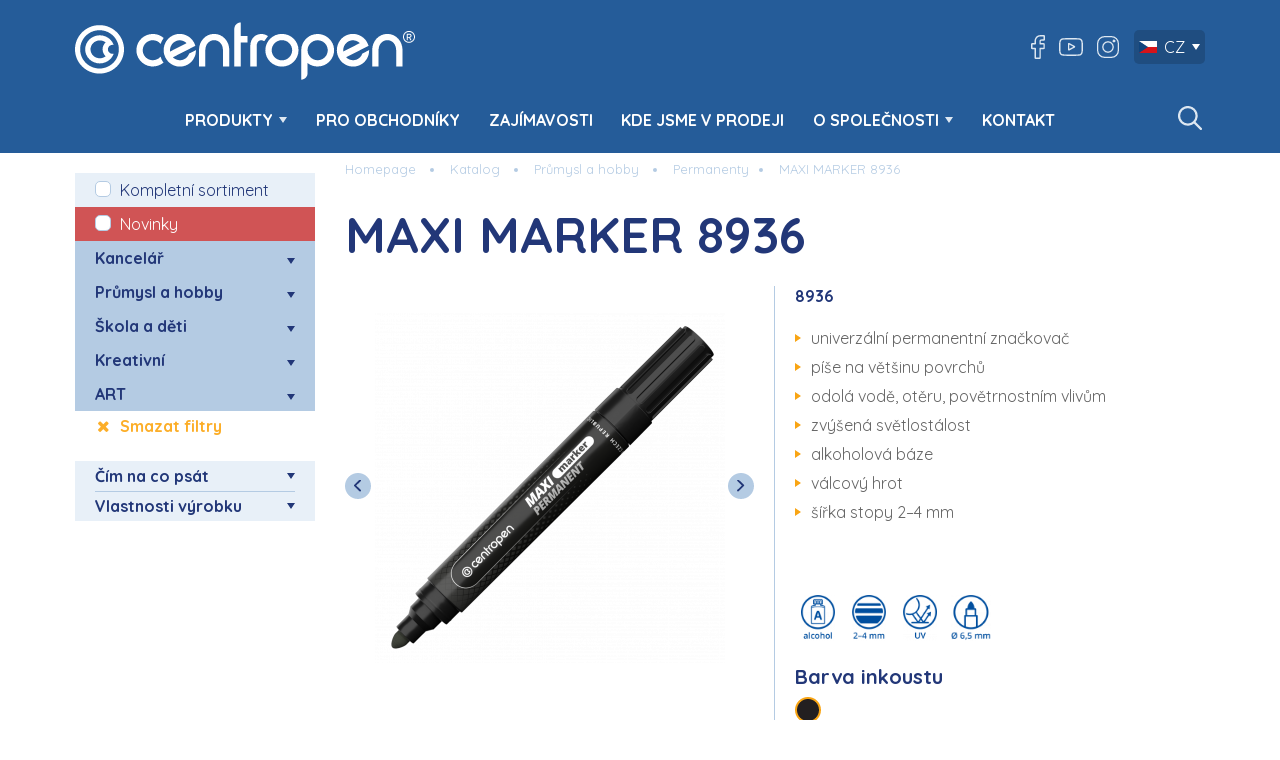

--- FILE ---
content_type: text/html; charset=utf-8
request_url: https://www.centropen.cz/maxi-marker-8936-pg-1896-c-191/
body_size: 6603
content:




<!DOCTYPE html>
<html lang="cs" class="responsive-layout language-cs"> <head> <meta charset="utf-8"> <meta http-equiv="X-UA-Compatible" content="IE=edge"> <meta name="robots" content="all"> <meta name="description" content=""> <meta name="author" content="JIROUT REKLAMNÍ AGENTURA s.r.o."> <meta property="og:title" content=" MAXI MARKER 8936 | centropen"> <meta property="og:site_name" content="centropen"> <meta property="og:url" content="https://www.centropen.cz/maxi-marker-8936-pg-1896-c-191/"> <meta property="og:image" content="https://www.centropen.cz/front-module/image/logo.svg"> <meta property="og:description" content=""> <meta content="width=device-width,minimum-scale=1.0" name="viewport"> <title> MAXI MARKER 8936 | centropen</title> <link rel="apple-touch-icon" sizes="180x180" href="/front-module/image/favicon/apple-touch-icon.png"> <link rel="icon" type="image/png" sizes="32x32" href="/front-module/image/favicon/favicon-32x32.png"> <link rel="icon" type="image/png" sizes="16x16" href="/front-module/image/favicon/favicon-16x16.png"> <link rel="manifest" href="/front-module/image/favicon/site.webmanifest"> <meta name="msapplication-TileColor" content="#da532c"> <meta name="theme-color" content="#ffffff"> <script type="text/javascript">WebFontConfig = {
				google: { families: ['Quicksand:400,700:latin,latin-ext'] },
				active:function(){
					document.cookie ='web-font-front-module=1; expires='+(new Date(new Date().getTime() + 86400000)).toGMTString()+'; path=/';
					var html = document.getElementsByTagName('html');
					var htmlClass = html[0].getAttribute('class');
					html[0].setAttribute('class', htmlClass + ' web-font');
				}
			};</script><script src="//ajax.googleapis.com/ajax/libs/webfont/1/webfont.js" type="text/javascript" async defer></script><link href="//fonts.googleapis.com/css?family=Quicksand:400,700&amp;subset=latin,latin-ext" rel="prefetch"><link rel="stylesheet" type="text/css" href="/front-module/temp/cssloader-fee04a8e50ca.css?1764149539"> <script type="text/javascript" src="/front-module/js/base/jquery-1.11.3.min.js"></script> <link rel="stylesheet" href="https://unpkg.com/leaflet@1.9.4/dist/leaflet.css" integrity="sha256-p4NxAoJBhIIN+hmNHrzRCf9tD/miZyoHS5obTRR9BMY=" crossorigin=""> <script src="https://unpkg.com/leaflet@1.9.4/dist/leaflet.js" integrity="sha256-20nQCchB9co0qIjJZRGuk2/Z9VM+kNiyxNV1lvTlZBo=" crossorigin=""></script> </head> <body class=""> <div class="preloader"> <img src="/front-module/image/preloader.png?date=20240221" alt="" loading="lazy"> <div class="loader"></div> </div> <div class="base-search-overlay"></div> <div class="header animated" id="header-fixed"> <div class="logo"> <a title="centropen" href="/"> <img src="/front-module/image/logo.svg?date=20240221" alt="centropen" loading="lazy"> </a> </div> <ul class="domain-menu fix-right-edge" data-menu="mainb2c-domain-menu-header_fixed"> <div class="search-menu"> <form action="/product/search-parameter/" method="get" id="frm-BaseSearchFormMenu"> <input type="text" name="query" placeholder="HLEDAT" id="frm-BaseSearchFormMenu-query" value=""> <input type="submit" name="send" value="Hledat"> </form> </div> <li class="root subcategory" data-menu="mainb2c-domain-menu-item-270-header_fixed"> <a href="#" class="domain-menu-control" data-menu="mainb2c-domain-menu-item-270-header_fixed"></a> <a href="/category/?category=katalog">PRODUKTY</a> <ul class="level-2" data-menu="mainb2c-domain-menu-item-270-header_fixed"> <li class="root" data-menu="mainb2c-domain-menu-item-271-header_fixed"> <a href="/category/?category=kancelar-v-plne-vybave">Kancelář</a> </li> <li class="root" data-menu="mainb2c-domain-menu-item-272-header_fixed"> <a href="/category/?category=prumysl-a-hobby">Průmysl a hobby</a> </li> <li class="root" data-menu="mainb2c-domain-menu-item-301-header_fixed"> <a href="/category/?category=zdrave-psani-hrave-kresleni">Škola a děti</a> </li> <li class="root" data-menu="mainb2c-domain-menu-item-302-header_fixed"> <a href="/category/?category=svet-plny-fantazie">Kreativní</a> </li> <li class="root" data-menu="mainb2c-domain-menu-item-303-header_fixed"> <a href="/category/?category=probudte-v-sobe-umelce">ART</a> </li> <li class="root" data-menu="mainb2c-domain-menu-item-296-header_fixed"> <a href="/cim-na-co-psat/">Čím na co psát</a> </li> <li class="root" data-menu="mainb2c-domain-menu-item-316-header_fixed"> <a href="/category/sticker/3/">Novinky</a> </li> </ul> </li> <li class="root" data-menu="mainb2c-domain-menu-item-300-header_fixed"> <a href="/pro-obchodniky/">pro obchodníky</a> </li> <li class="root" data-menu="mainb2c-domain-menu-item-287-header_fixed"> <a href="/zajimavosti/">ZAJÍMAVOSTI</a> </li> <li class="root" data-menu="mainb2c-domain-menu-item-275-header_fixed"> <a href="/kde-jsme-v-prodeji/">kde jsme v prodeji</a> </li> <li class="root subcategory" data-menu="mainb2c-domain-menu-item-273-header_fixed"> <a href="#" class="domain-menu-control" data-menu="mainb2c-domain-menu-item-273-header_fixed"></a> <a href="/o-spolecnosti/">o společnosti</a> <ul class="level-2" data-menu="mainb2c-domain-menu-item-273-header_fixed"> <li class="root" data-menu="mainb2c-domain-menu-item-282-header_fixed"> <a href="/historie-sp-2/">Historie</a> </li> <li class="root" data-menu="mainb2c-domain-menu-item-304-header_fixed"> <a href="/technologie-sp-6/">Technologie</a> </li> <li class="root" data-menu="mainb2c-domain-menu-item-305-header_fixed"> <a href="/spolecenska-odpovednost-sp-4/">Společenská odpovědnost</a> </li> <li class="root" data-menu="mainb2c-domain-menu-item-306-header_fixed"> <a href="/sponzorstvi-sp-5/">Sponzorství</a> </li> <li class="root" data-menu="mainb2c-domain-menu-item-307-header_fixed"> <a href="/video/">Video</a> </li> <li class="root" data-menu="mainb2c-domain-menu-item-308-header_fixed"> <a href="/ruzne/">Různé</a> </li> <li class="root" data-menu="mainb2c-domain-menu-item-314-header_fixed"> <a href="/kariera-sp-1/">Volné pozice</a> </li> </ul> </li> <li class="root" data-menu="mainb2c-domain-menu-item-294-header_fixed"> <a href="/kontakt/">kontakt</a> </li> </ul> </div> <div class="header-wrapper"> <div class="content"> <div class="logo"> <a title="centropen" href="/"> <img src="/front-module/image/logo.svg?date=20240221" alt="centropen" loading="lazy"> </a> </div> <div class="right-column"> <div class="social-icon"> <a href="https://www.facebook.com/Centropen.cz" target="_blank" class="facebook-link">https://www.facebook.com/Centropen.cz</a> <a href="https://www.youtube.com/user/Centropenas" target="_blank" class="youtube-link">https://www.youtube.com/user/Centropenas</a> <a href="https://www.instagram.com/centropen/" target="_blank" class="instagram-link">https://www.instagram.com/centropen/</a> </div> <div class="language-bar"> <a title="Čeština" data-hreflang="CZ" href="https://www.centropen.cz"> <img src="/file/image/optimized/language-flag/icon/63041111fe7cbe59f08d6afbc8248ba6.png" alt="Čeština" loading="lazy">CZ</a> <div class="language-list"> <a title="SK" data-hreflang="SK" href="https://www.centropen.sk"> <img src="/file/image/optimized/language-flag/icon/482a748f6f356b2ad3b50c9e679ff5c7.jpg" alt="Slovenský" loading="lazy">SK</a> <a title="EN" data-hreflang="EN" href="https://www.centropen.eu/"> <img src="/file/image/optimized/language-flag/icon/4b2c2b833ec07c5e90d7a3ec4cebb640.jpg" alt="English" loading="lazy">EN</a> <a title="DE" data-hreflang="DE" href="https://www.centropen.de"> <img src="/file/image/optimized/language-flag/icon/f0c8926afb424b535f81762848c32768.jpg" alt="Deutch" loading="lazy">DE</a> <a title="RU" data-hreflang="RU" href="https://www.centropen.ru"> <img src="/file/image/optimized/language-flag/icon/354cd5f871127e9f8ad5a2e027e35b6c.jpg" alt="Pусский" loading="lazy">RU</a> </div> </div> </div> <div class="main-domain-menu-wrapper" id="main-menu"> <a href="#" class="domain-menu-control" data-menu="mainb2c-domain-menu-main_menu" title="Menu"> <span></span> <span></span> <span></span> <span></span> </a> <ul class="domain-menu fix-right-edge" data-menu="mainb2c-domain-menu-main_menu"> <div class="search-menu"> <form action="/product/search-parameter/" method="get" id="frm-BaseSearchFormMenu"> <input type="text" name="query" placeholder="HLEDAT" id="frm-BaseSearchFormMenu-query" value=""> <input type="submit" name="send" value="Hledat"> </form> </div> <li class="root subcategory" data-menu="mainb2c-domain-menu-item-270-main_menu"> <a href="#" class="domain-menu-control" data-menu="mainb2c-domain-menu-item-270-main_menu"></a> <a href="/category/?category=katalog">PRODUKTY</a> <ul class="level-2" data-menu="mainb2c-domain-menu-item-270-main_menu"> <li class="root" data-menu="mainb2c-domain-menu-item-271-main_menu"> <a href="/category/?category=kancelar-v-plne-vybave">Kancelář</a> </li> <li class="root" data-menu="mainb2c-domain-menu-item-272-main_menu"> <a href="/category/?category=prumysl-a-hobby">Průmysl a hobby</a> </li> <li class="root" data-menu="mainb2c-domain-menu-item-301-main_menu"> <a href="/category/?category=zdrave-psani-hrave-kresleni">Škola a děti</a> </li> <li class="root" data-menu="mainb2c-domain-menu-item-302-main_menu"> <a href="/category/?category=svet-plny-fantazie">Kreativní</a> </li> <li class="root" data-menu="mainb2c-domain-menu-item-303-main_menu"> <a href="/category/?category=probudte-v-sobe-umelce">ART</a> </li> <li class="root" data-menu="mainb2c-domain-menu-item-296-main_menu"> <a href="/cim-na-co-psat/">Čím na co psát</a> </li> <li class="root" data-menu="mainb2c-domain-menu-item-316-main_menu"> <a href="/category/sticker/3/">Novinky</a> </li> </ul> </li> <li class="root" data-menu="mainb2c-domain-menu-item-300-main_menu"> <a href="/pro-obchodniky/">pro obchodníky</a> </li> <li class="root" data-menu="mainb2c-domain-menu-item-287-main_menu"> <a href="/zajimavosti/">ZAJÍMAVOSTI</a> </li> <li class="root" data-menu="mainb2c-domain-menu-item-275-main_menu"> <a href="/kde-jsme-v-prodeji/">kde jsme v prodeji</a> </li> <li class="root subcategory" data-menu="mainb2c-domain-menu-item-273-main_menu"> <a href="#" class="domain-menu-control" data-menu="mainb2c-domain-menu-item-273-main_menu"></a> <a href="/o-spolecnosti/">o společnosti</a> <ul class="level-2" data-menu="mainb2c-domain-menu-item-273-main_menu"> <li class="root" data-menu="mainb2c-domain-menu-item-282-main_menu"> <a href="/historie-sp-2/">Historie</a> </li> <li class="root" data-menu="mainb2c-domain-menu-item-304-main_menu"> <a href="/technologie-sp-6/">Technologie</a> </li> <li class="root" data-menu="mainb2c-domain-menu-item-305-main_menu"> <a href="/spolecenska-odpovednost-sp-4/">Společenská odpovědnost</a> </li> <li class="root" data-menu="mainb2c-domain-menu-item-306-main_menu"> <a href="/sponzorstvi-sp-5/">Sponzorství</a> </li> <li class="root" data-menu="mainb2c-domain-menu-item-307-main_menu"> <a href="/video/">Video</a> </li> <li class="root" data-menu="mainb2c-domain-menu-item-308-main_menu"> <a href="/ruzne/">Různé</a> </li> <li class="root" data-menu="mainb2c-domain-menu-item-314-main_menu"> <a href="/kariera-sp-1/">Volné pozice</a> </li> </ul> </li> <li class="root" data-menu="mainb2c-domain-menu-item-294-main_menu"> <a href="/kontakt/">kontakt</a> </li> </ul> </div> <div id="header-fixed-waypoint"></div> <div class="base-search-wrapper"> <div class="magnify"></div> <form action="/product/search-parameter/" method="get" id="frm-BaseSearchForm"> <input type="text" name="query" placeholder="HLEDAT" id="frm-BaseSearchForm-query"> <input type="submit" name="send" value="Hledat"> <input type="hidden" name="do" value="BaseSearchForm-submit"><!--[if IE]><input type=IEbug disabled style="display:none"><![endif]--> </form> <div class="whisperer-wrapper"></div> </div> </div> </div> <div class="main-wrapper"> <div class="content display-flex"> <div class="left-content category-menu-wrapper" data-search-parameter-url="/product/search-parameter/"> <form method="get" action="https://www.centropen.cz/product/search-parameter/"> <div class="category-domain-menu-wrapper" data-ajax-url="/ajax/category-state/"> <ul id="category-0"> <li> <input type="checkbox" name="complete" id="complete" value="complete"> <label for="complete">Kompletní sortiment</label> </li> <ul> <li> <input type="checkbox" name="stickerFilter[3]" class="sticker-checkbox" value="3" id="sticker-filter-3"> <label for="sticker-filter-3" class="red">Novinky</label> </li> </ul> <li> <a href="#" class="domain-menu-control" data-menu="category-domain-menu-170"></a> <ul id="category-170"> <li class="level-1"> <span data-category-id="166"> Kancelář <div class="open"></div> <div class="close" style="display: none;"></div> </span> <ul id="category-166"> <li> <input type="checkbox" name="categoryFilter[permanenty]" value="permanenty" id="category-permanenty"> <label for="category-permanenty">Permanenty</label> </li> <li> <input type="checkbox" name="categoryFilter[linery]" value="linery" id="category-linery"> <label for="category-linery">Linery</label> </li> <li> <input type="checkbox" name="categoryFilter[rollery]" value="rollery" id="category-rollery"> <label for="category-rollery">Rollery</label> </li> <li> <input type="checkbox" name="categoryFilter[zvyraznovace]" value="zvyraznovace" id="category-zvyraznovace"> <label for="category-zvyraznovace">Zvýrazňovače</label> </li> <li> <input type="checkbox" name="categoryFilter[whiteboard-flipchart]" value="whiteboard-flipchart" id="category-whiteboard-flipchart"> <label for="category-whiteboard-flipchart">Whiteboard Flipchart</label> </li> <li> <input type="checkbox" name="categoryFilter[ohp-cd-dvd]" value="ohp-cd-dvd" id="category-ohp-cd-dvd"> <label for="category-ohp-cd-dvd">OHP CD/DVD</label> </li> <li> <input type="checkbox" name="categoryFilter[ostatni]" value="ostatni" id="category-ostatni"> <label for="category-ostatni">Ostatní</label> </li> </ul> </li> <li class="level-1"> <span data-category-id="168"> Průmysl a hobby <div class="open"></div> <div class="close" style="display: none;"></div> </span> <ul id="category-168"> <li> <input type="checkbox" name="categoryFilter[permanenty-191]" value="permanenty-191" id="category-permanenty-191"> <label for="category-permanenty-191">Permanenty</label> </li> <li> <input type="checkbox" name="categoryFilter[lakove-znackovace]" value="lakove-znackovace" id="category-lakove-znackovace"> <label for="category-lakove-znackovace">Lakové značkovače</label> </li> <li> <input type="checkbox" name="categoryFilter[uv-a-window]" value="uv-a-window" id="category-uv-a-window"> <label for="category-uv-a-window">UV a Window</label> </li> </ul> </li> <li class="level-1"> <span data-category-id="173"> Škola a děti <div class="open"></div> <div class="close" style="display: none;"></div> </span> <ul id="category-173"> <li> <input type="checkbox" name="categoryFilter[pera-a-zmiziky]" value="pera-a-zmiziky" id="category-pera-a-zmiziky"> <label for="category-pera-a-zmiziky">Pera a zmizíky</label> </li> <li> <input type="checkbox" name="categoryFilter[tornado]" value="tornado" id="category-tornado"> <label for="category-tornado">Tornado</label> </li> <li> <input type="checkbox" name="categoryFilter[skolni-fixy]" value="skolni-fixy" id="category-skolni-fixy"> <label for="category-skolni-fixy">Školní fixy</label> </li> <li> <input type="checkbox" name="categoryFilter[stiratelne-tabulky]" value="stiratelne-tabulky" id="category-stiratelne-tabulky"> <label for="category-stiratelne-tabulky">Stíratelné tabulky</label> </li> <li> <input type="checkbox" name="categoryFilter[skolni-a-vytvarne-potreby]" value="skolni-a-vytvarne-potreby" id="category-skolni-a-vytvarne-potreby"> <label for="category-skolni-a-vytvarne-potreby">Školní a výtvarné potřeby</label> </li> </ul> </li> <li class="level-1"> <span data-category-id="174"> Kreativní <div class="open"></div> <div class="close" style="display: none;"></div> </span> <ul id="category-174"> <li> <input type="checkbox" name="categoryFilter[airpens-foukaci-fixy]" value="airpens-foukaci-fixy" id="category-airpens-foukaci-fixy"> <label for="category-airpens-foukaci-fixy">AIRPENS</label> </li> <li> <input type="checkbox" name="categoryFilter[textile]" value="textile" id="category-textile"> <label for="category-textile">Textile</label> </li> <li> <input type="checkbox" name="categoryFilter[decor-pen]" value="decor-pen" id="category-decor-pen"> <label for="category-decor-pen">Decor pen</label> </li> <li> <input type="checkbox" name="categoryFilter[popisovace]" value="popisovace" id="category-popisovace"> <label for="category-popisovace">Popisovače</label> </li> <li> <input type="checkbox" name="categoryFilter[jine]" value="jine" id="category-jine"> <label for="category-jine">Jiné</label> </li> </ul> </li> <li class="level-1"> <span data-category-id="175"> ART <div class="open"></div> <div class="close" style="display: none;"></div> </span> <ul id="category-175"> <li> <input type="checkbox" name="categoryFilter[anti-stress-black]" value="anti-stress-black" id="category-anti-stress-black"> <label for="category-anti-stress-black">Anti-stress black</label> </li> <li> <input type="checkbox" name="categoryFilter[aquarelle]" value="aquarelle" id="category-aquarelle"> <label for="category-aquarelle">Aquarelle</label> </li> <li> <input type="checkbox" name="categoryFilter[permanent-creative]" value="permanent-creative" id="category-permanent-creative"> <label for="category-permanent-creative">Permanent creative</label> </li> </ul> </li> </ul> </li> </ul> <div class="delete-filter"> <a href="/product/search-parameter/?complete=complete">Smazat filtry</a> </div> </div> <div class="parameter-list" data-ajax-url="/parameter/state/"> <div class="title" data-parameter-id="87"> Čím na co psát <div class="open"></div> <div class="close" style="display: none;"></div> </div> <ul id="parameter-87" style="display: none;"> <li> <input type="checkbox" name="parameterFilter[35]" value="35" id="parameter-value-35"> <label for="parameter-value-35">Papír</label> </li> <li> <input type="checkbox" name="parameterFilter[47]" value="47" id="parameter-value-47"> <label for="parameter-value-47">Sklo a porcelán</label> </li> <li> <input type="checkbox" name="parameterFilter[46]" value="46" id="parameter-value-46"> <label for="parameter-value-46">Textil a kůže</label> </li> <li class="hide" style="display: none;"> <input type="checkbox" name="parameterFilter[45]" value="45" id="parameter-value-45"> <label for="parameter-value-45">Fotky a film</label> </li> <li class="hide" style="display: none;"> <input type="checkbox" name="parameterFilter[44]" value="44" id="parameter-value-44"> <label for="parameter-value-44">CD, DVD A BD</label> </li> <li class="hide" style="display: none;"> <input type="checkbox" name="parameterFilter[43]" value="43" id="parameter-value-43"> <label for="parameter-value-43">Beton a kámen</label> </li> <li class="hide" style="display: none;"> <input type="checkbox" name="parameterFilter[38]" value="38" id="parameter-value-38"> <label for="parameter-value-38">Plast</label> </li> <li class="hide" style="display: none;"> <input type="checkbox" name="parameterFilter[37]" value="37" id="parameter-value-37"> <label for="parameter-value-37">Kov</label> </li> <li class="hide" style="display: none;"> <input type="checkbox" name="parameterFilter[36]" value="36" id="parameter-value-36"> <label for="parameter-value-36">Dřevo</label> </li> <li class="align-center view-link"> <span class="view" style="display: none;" data-parameter-id="87">Zobrazit méně</span> <span class="hide" data-parameter-id="87">Zobrazit vše (9)</span> </li> </ul> </div> <div class="parameter-list" data-ajax-url="/parameter/state/"> <div class="title" data-parameter-id="88"> Vlastnosti výrobku <div class="open"></div> <div class="close" style="display: none;"></div> </div> <ul id="parameter-88" style="display: none;"> <li> <input type="checkbox" name="parameterFilter[50]" value="50" id="parameter-value-50"> <label for="parameter-value-50">Metalický</label> </li> <li> <input type="checkbox" name="parameterFilter[49]" value="49" id="parameter-value-49"> <label for="parameter-value-49">Pastelový</label> </li> <li> <input type="checkbox" name="parameterFilter[48]" value="48" id="parameter-value-48"> <label for="parameter-value-48">Zmizíkovatelný</label> </li> <li class="hide" style="display: none;"> <input type="checkbox" name="parameterFilter[42]" value="42" id="parameter-value-42"> <label for="parameter-value-42">Magický</label> </li> <li class="hide" style="display: none;"> <input type="checkbox" name="parameterFilter[41]" value="41" id="parameter-value-41"> <label for="parameter-value-41">Ekologický</label> </li> <li class="hide" style="display: none;"> <input type="checkbox" name="parameterFilter[40]" value="40" id="parameter-value-40"> <label for="parameter-value-40">Dokumentní</label> </li> <li class="hide" style="display: none;"> <input type="checkbox" name="parameterFilter[39]" value="39" id="parameter-value-39"> <label for="parameter-value-39">Alkoholová báze</label> </li> <li class="hide" style="display: none;"> <input type="checkbox" name="parameterFilter[51]" value="51" id="parameter-value-51"> <label for="parameter-value-51">Parfémovaný</label> </li> <li class="align-center view-link"> <span class="view" style="display: none;" data-parameter-id="88">Zobrazit méně</span> <span class="hide" data-parameter-id="88">Zobrazit vše (8)</span> </li> </ul> </div> </form> </div> <div class="right-content"> <div class="breadcrumb-menu-wrapper"> <a class="root" title="Homepage" href="/">Homepage</a> <a href="/category/?category=katalog"> Katalog</a> <a href="/category/?category=prumysl-a-hobby"> Průmysl a hobby</a> <a href="/category/?category=permanenty-191"> Permanenty</a><a href="/maxi-marker-8936-pg-1896-c-191/"> MAXI MARKER 8936 </a> </div> <div class="product-detail-wrapper"> <div class="product-detail-main"> <h1> MAXI MARKER 8936 </h1> <div class="left-side"> <div class="image main-image"> <ul> <li> <a href="/file/image/optimized/product-main/large/ba1fe86c40f8dbbaa6fd7cb2aafbe04d.png" title="MAXI MARKER 8936" class="popup-link"> <img src="/file/image/optimized/product-main/detail-preview/ba1fe86c40f8dbbaa6fd7cb2aafbe04d.png" alt="MAXI MARKER 8936" title="MAXI MARKER 8936"> </a> </li> <li> <a href="/file/image/optimized/product-gallery/large/baeab391be05f839a9d32339573d6c50.jpg" title="MAXI MARKER 8936" class="popup-link"> <img src="/file/image/optimized/product-gallery/preview/baeab391be05f839a9d32339573d6c50.jpg" alt="MAXI MARKER 8936" title="MAXI MARKER 8936"> </a> </li> <li> <a href="/file/image/optimized/product-gallery/large/90d67baa02969e60a32b6bc2f89dd028.jpg" title="MAXI MARKER 8936" class="popup-link"> <img src="/file/image/optimized/product-gallery/preview/90d67baa02969e60a32b6bc2f89dd028.jpg" alt="MAXI MARKER 8936" title="MAXI MARKER 8936"> </a> </li> <li> <a href="/file/image/optimized/product-gallery/large/5364fb2b29400fb44f1987b18a7ed7d0.jpg" title="MAXI MARKER 8936" class="popup-link"> <img src="/file/image/optimized/product-gallery/preview/5364fb2b29400fb44f1987b18a7ed7d0.jpg" alt="MAXI MARKER 8936" title="MAXI MARKER 8936"> </a> </li> </ul> </div> </div> <div class="right-side"> <div class="order-code"> 8936 </div> <p class="description"><ul> <li>univerzální permanentní značkovač</li> <li>píše na většinu povrchů</li> <li>odolá vodě, otěru, povětrnostním vlivům</li> <li>zvýšená světlostálost</li> <li>alkoholová báze</li> <li>válcový hrot</li> <li>šířka stopy 2&ndash;4 mm</li> </ul> </p> <ul class="pictogram-list"> <li> <img src="/file/image/optimized/pictogram-main/ico/4635905eb183107597c3d3d1ad4ec894.png" alt="alkoholová báze"> </li> <li> <img src="/file/image/optimized/pictogram-main/ico/ab87d760a708bb2f3c30f6e36293f649.png" alt="šířka stopy 2-4mm"> </li> <li> <img src="/file/image/optimized/pictogram-main/ico/32a9aec0ef5d63007c2ce31043d8425c.png" alt="světlostálý inkoust"> </li> <li> <img src="/file/image/optimized/pictogram-main/ico/f8c7a6174950b6de0dda8c24f1bc66e6.png" alt="Válcový hrot 6,5mm"> </li> </ul> <div class="variants-wrapper"> <h5>Barva inkoustu</h5> <ul> <li style="background-color: #231f20" title="černá"> </li> </ul> </div> </div> </div> <div class="tab-bar-wrapper"> <div class="viewport"> <div class="tab-list"></div> </div> </div> <div class="tab-content-wrapper" id="description" data-tab-title="Popis"> </div> <div class="tab-content-wrapper" id="photo" data-tab-title="Fotky"> <div class="tab-content"> <ul class="list-item"> <li> <a href="#" class="download"></a> <div class="image"> <img src="/file/image/optimized/product-group-photo-image/list/f9853f01fa3ec469bbea91d1ce91d9fa.png" alt="8936_solo"> </div> <div class="description"> <div class="title"> 8936_solo </div> <div class="link"> <a href="/document/download-image/f9853f01fa3ec469bbea91d1ce91d9fa/" rel="nofollow">JPG</a> <a href="/document/downloadZip/?idd=%5B%22i175146%22%5D" rel="nofollow">VŠE</a> </div> </div> </li> </ul> </div> </div> <div class="tab-content-wrapper" id="video" data-tab-title="Video"> </div> <div class="tab-content-wrapper" id="package" data-tab-title="Balení"> <div class="tab-content"> <ul class="list-item"> <li> <a href="#" class="download"></a> <div class="image"> <img src="/file/image/optimized/package-main/ico/77015c10a96adbb30267b7c005cee0c5.jpg" alt="KK-10"> </div> <div class="description"> <div class="title"> KK-10 </div> <div class="link"> <a href="/document/download-image/77015c10a96adbb30267b7c005cee0c5/" rel="nofollow">JPG</a> <a href="/document/download/61db7c578654e70cb1b73f21bff29209/" rel="nofollow">PSD</a> <a href="/document/downloadZip/?idd=%5B%22i173084%22%2C%22d38614%22%5D" rel="nofollow">VŠE</a> </div> </div> </li> </ul> </div> </div> <div class="tab-content-wrapper" id="promo" data-tab-title="Promo"> <div class="tab-content"> <ul class="list-item"> <li> <a href="#" class="download"></a> <div class="image"> <img src="/file/image/optimized/promo-main/list/baeab391be05f839a9d32339573d6c50.jpg" alt="8936_1"> </div> <div class="description"> <div class="title"> 8936_1 </div> <div class="link"> <a href="/document/download/4fd75872ff72b5dd371ed5558d972f8a/" rel="nofollow">JPG</a> </div> </div> </li> <li> <a href="#" class="download"></a> <div class="image"> <img src="/file/image/optimized/promo-main/list/90d67baa02969e60a32b6bc2f89dd028.jpg" alt="8936_2"> </div> <div class="description"> <div class="title"> 8936_2 </div> <div class="link"> <a href="/document/download/acbff2420c2fd84c8b9257165691bef1/" rel="nofollow">JPG</a> </div> </div> </li> <li> <a href="#" class="download"></a> <div class="image"> <img src="/file/image/optimized/promo-main/list/5364fb2b29400fb44f1987b18a7ed7d0.jpg" alt="8936_3"> </div> <div class="description"> <div class="title"> 8936_3 </div> <div class="link"> <a href="/document/download/fe952ae902a986a6fe947bc91d1d9fbf/" rel="nofollow">JPG</a> </div> </div> </li> <li class="all"> <a href="#" class="download"></a> <div class="image"> </div> <div class="description"> <div class="title"> Vše </div> <div class="link"> <a href="/document/downloadZip/?idd=%5B%22i39698%22%2C%22i39699%22%2C%22i39700%22%5D" rel="nofollow">VŠE</a> </div> </div> </li> </ul> </div> </div> <div class="tab-content-wrapper" id="download" data-tab-title="Ke stažení"> <div class="tab-content"> <ul class="list-item"> <li class="photo"> <a href="#" class="download"></a> <div class="image"> </div> <div class="description"> <div class="title"> Fotky </div> <div class="link"> <a href="/document/downloadZip/?idd=%5B%22i175146%22%5D" rel="nofollow">JPG</a> <a href="/document/downloadZip/?idd=%5B%22i175146%22%5D" rel="nofollow">VŠE</a> </div> </div> </li> <li class="package"> <a href="#" class="download"></a> <div class="image"> </div> <div class="description"> <div class="title"> Balení </div> <div class="link"> <a href="/document/downloadZip/?idd=%5B%22i173084%22%2C%22d38614%22%5D" rel="nofollow">VŠE</a> </div> </div> </li> <li class="promo"> <a href="#" class="download"></a> <div class="image"> </div> <div class="description"> <div class="title"> Promo </div> <div class="link"> <a href="/document/downloadZip/?idd=%5B%22i39698%22%2C%22i39699%22%2C%22i39700%22%5D" rel="nofollow">VŠE</a> </div> </div> </li> <li class="pictogram"> <a href="#" class="download"></a> <div class="image"> </div> <div class="description"> <div class="title"> Piktogramy </div> <div class="link"> <a href="/document/downloadZip/?idd=%5B%22i174191%22%2C%22i174371%22%2C%22i174192%22%2C%22i174372%22%5D" rel="nofollow">PNG</a> <a href="/document/downloadZip/?idd=%5B%22d39826%22%2C%22d39828%22%5D" rel="nofollow">PSD</a> <a href="/document/downloadZip/?idd=%5B%22d39826%22%2C%22i174191%22%2C%22i174371%22%2C%22d39828%22%2C%22i174192%22%2C%22i174372%22%5D" rel="nofollow">VŠE</a> </div> </div> </li> <li class="all"> <a href="#" class="download"></a> <div class="image"> </div> <div class="description"> <div class="title"> Vše </div> <div class="link"> <a href="/document/downloadZip/?idd=%5B%22d175146%22%2C%22d39826%22%2C%22i174191%22%2C%22i174371%22%2C%22d39828%22%2C%22i174192%22%2C%22i174372%22%2C%22i39698%22%2C%22i39699%22%2C%22i39700%22%2C%22i173084%22%2C%22d38614%22%5D" rel="nofollow">VŠECHNY SOUBORY</a> </div> </div> </li> <li class="for-download"> <p style="text-align: center;">Kompletní data ke stažení naleznete<br /> <a class="button-a" href="/ke-stazeni/">ZDE</a></p> </li> </ul> </div> </div> </div> </div> </div> </div> <div class="footer-wrapper"> <div class="first-footer"> <div class="content"> <div class="social-icon-list"> <a class="facebook-link" href="https://www.facebook.com/Centropen.cz" target="_blank">https://www.facebook.com/Centropen.cz</a> <a class="youtube-link" href="https://www.youtube.com/user/Centropenas" target="_blank">https://www.youtube.com/user/Centropenas</a> <a class="instagram-link" href="https://www.instagram.com/centropen/" target="_blank">https://www.instagram.com/centropen/sss</a> </div> <ul class="domain-menu" data-menu="footer-first-domain-menu"> <li class="root" data-menu="footer-first-domain-menu-item-280"> <a href="/kde-jsme-v-prodeji/">Kde nás zakoupíte</a> </li> <li class="root" data-menu="footer-first-domain-menu-item-297"> <a href="/kontakt/">Kontakty</a> </li> <li class="root" data-menu="footer-first-domain-menu-item-298"> <a href="/file/wysiwyg/files/Centropen_Katalog_2026-27_CZ.pdf">Katalog 2026-2027</a> </li> <li class="root" data-menu="footer-first-domain-menu-item-299"> <a href="/kariera-sp-1/">Volná pracovní místa</a> </li> <li class="root" data-menu="footer-first-domain-menu-item-281"> <a href="/ke-stazeni/">Ke stažení</a> </li> </ul> </div> </div> <div class="second-footer"> <div class="content"> <span class="copyright">&copy; Copyright CENTROPEN, a.s. 2026</span> <ul class="domain-menu" data-menu="footer-second-domain-menu"> <li class="root" data-menu="footer-second-domain-menu-item-278"> <a href="/informace-pro-akcionare/">Informace pro akcionáře</a> </li> <li class="root" data-menu="footer-second-domain-menu-item-279"> <a href="/ochrana-osobnich-dat/">Ochrana osobních dat</a> </li> </ul> </div> <span class="open-cookie-popup">Nastavení souborů cookies</span> </div> </div> <div class="download-line" data-count-url="/document/count/"> <p>Máte vybráno: <strong id="count-file-donwload">0</strong> souborů o celkové velikosti <strong id="count-size-donwload">0</strong> MB</p> <div> <div class="download-view url-link" data-delete-file-link="/document/delete/"> <strong>Zobrazit seznam</strong> <div class="filelist"> <div class="arrow-down"></div> <ul></ul> </div> </div> <div class="download-link"> <a href="/" class="download-url" rel="nofollow"><strong>Stáhnout výběr</strong></a> <div class="download-bubble"> <div class="arrow-down"></div> <ul><li>Stahování bylo zahájeno, pokud jste vybrali více souborů, bude čas pro stahování delší!</li></ul> </div> </div> <div class="generate-url"><strong>Kopírovat odkaz ke stažení</strong> <div class="url-bubble"> <div class="arrow-down"></div> <span>Odkaz na vybranné soubory se zkopíroval</span> </div> </div> <a href="#" class="download-unselect"><strong>Zrušit výběr</strong></a> </div> </div> <script>
		var endDownloadLink = "/document/end-download/"
		var serverName = "www.centropen.cz";
	</script> <script src="https://cdn.jsdelivr.net/npm/@tarekraafat/autocomplete.js@10.2.9/dist/autoComplete.min.js"></script> <script>
		var Previous = "Předchozí (levá šipka)",
			Next = "Následující (pravá šipka)",
			Of = "z",
			Close = "Zavřít";
	</script> <script src="/front-module/temp/jsloader-e6d748d3c688.js?1754909966"></script> <script src="https://webmaster.jirout.com/cookiebar/?language=cs&amp;color=blue&amp;logo=%2Ffront-module%2Fimage%2Flogo.svg"></script> </body> </html>


--- FILE ---
content_type: image/svg+xml
request_url: https://www.centropen.cz/front-module/image/sprite.svg?1764149549
body_size: 169064
content:
<svg id="Icon_Czech_Flag" xmlns="http://www.w3.org/2000/svg" xmlns:xlink="http://www.w3.org/1999/xlink" width="900" height="1700" viewBox="0 0 900 1700">
  <defs>
    <style>
      .cls-1 {
        fill: #bed2e7;
      }

      .cls-1, .cls-11, .cls-12, .cls-2, .cls-3, .cls-4, .cls-5, .cls-6, .cls-7, .cls-9 {
        fill-rule: evenodd;
      }

      .cls-2 {
        fill: #f9a514;
      }

      .cls-3 {
        fill: #223778;
      }

      .cls-10, .cls-4 {
        fill: #dde7f1;
      }

      .cls-5 {
        fill: #fff;
      }

      .cls-6 {
        fill: #11457e;
      }

      .cls-7 {
        fill: #d7141a;
      }

      .cls-8 {
        fill: #354d99;
        stroke: #4c64b1;
      }

      .cls-10, .cls-8 {
        stroke-width: 1px;
      }

      .cls-9 {
        fill: #bdc6e2;
      }

      .cls-10 {
        stroke: #223778;
      }

      .cls-11 {
        fill: #6296ca;
      }

      .cls-12 {
        fill: #b4cbe3;
      }
    </style>
  </defs>
  <image id="Icon_Instagram_Colorful" x="200" y="250" width="32" height="32" xlink:href="[data-uri]"/>
  <image id="Icon_Youtube_Colorful" x="150" y="250" width="45" height="32" xlink:href="[data-uri]"/>
  <path id="Icon_Download_Light_Blue" class="cls-1" d="M260,161.2a0.639,0.639,0,0,1-.452-0.185l-4.375-4.4a0.6,0.6,0,0,1,.452-1.014h2.291V151a1.023,1.023,0,0,1,1.042-1h2.084a1.023,1.023,0,0,1,1.041,1v4.6h2.292a0.6,0.6,0,0,1,.452,1.014l-4.376,4.4A0.635,0.635,0,0,1,260,161.2Zm8.542,4.8H251.458A1.431,1.431,0,0,1,250,164.6v-0.4a1.431,1.431,0,0,1,1.458-1.4h17.084A1.431,1.431,0,0,1,270,164.2v0.4A1.431,1.431,0,0,1,268.542,166Z"/>
  <path id="Icon_Download_Orange" class="cls-2" d="M260,211.2a0.639,0.639,0,0,1-.452-0.185l-4.375-4.4a0.6,0.6,0,0,1,.452-1.014h2.291V201a1.023,1.023,0,0,1,1.042-1h2.084a1.023,1.023,0,0,1,1.041,1v4.6h2.292a0.6,0.6,0,0,1,.452,1.014l-4.376,4.4A0.635,0.635,0,0,1,260,211.2Zm8.542,4.8H251.458A1.431,1.431,0,0,1,250,214.6v-0.4a1.431,1.431,0,0,1,1.458-1.4h17.084A1.431,1.431,0,0,1,270,214.2v0.4A1.431,1.431,0,0,1,268.542,216Z"/>
  <path id="Icon_HandShake_Light_Blue_kopie" data-name="Icon_HandShake_Light_Blue kopie" class="cls-3" d="M73.83,10.378l-2.293,1.916-1.525,3.1a1.582,1.582,0,0,1-.219,2.021,1.684,1.684,0,0,1-1.2.472,1.586,1.586,0,0,1-.486,1.167,1.679,1.679,0,0,1-1.2.473,1.588,1.588,0,0,1-.486,1.166,1.686,1.686,0,0,1-1.2.472,1.586,1.586,0,0,1-.486,1.167,1.7,1.7,0,0,1-2.331.018l-0.107-.084-0.254.247a1.7,1.7,0,0,1-2.351,0,1.587,1.587,0,0,1-.478-0.983,1.717,1.717,0,0,1-.259.02,1.678,1.678,0,0,1-1.176-.473,1.581,1.581,0,0,1-.487-1.142c0-.011,0-0.022,0-0.033H57.269a1.677,1.677,0,0,1-1.176-.473,1.581,1.581,0,0,1-.468-1.388,1.678,1.678,0,0,1-1.008-.464,1.583,1.583,0,0,1-.037-2.246L52.492,12.6l-2.328-1.946a0.448,0.448,0,0,1-.059-0.633l4.442-5.343a0.48,0.48,0,0,1,.619-0.1l2.643,1.633,2.72,0.723L63.151,6.2a0.474,0.474,0,0,1,.129-0.021h3.381l2.593-1.6a0.48,0.48,0,0,1,.625.107L73.9,9.753A0.448,0.448,0,0,1,73.83,10.378ZM60.352,21.869a0.738,0.738,0,0,0,1.021,0l0.553-.537a0.708,0.708,0,0,0,.081-0.944,0.566,0.566,0,0,0-.046-0.053,0.726,0.726,0,0,0-.515-0.22l-0.051,0H61.371c-0.02,0-.041,0-0.061.008H61.3a0.729,0.729,0,0,0-.32.144h0c-0.019.015-.037,0.031-0.054,0.048l-0.574.557A0.687,0.687,0,0,0,60.352,21.869Zm-1.913-1.436a0.737,0.737,0,0,0,1.021,0l1.094-1.063a0.733,0.733,0,0,0,.214-0.411,0.691,0.691,0,0,0-.344-0.708,0.746,0.746,0,0,0-.873.111l-1.112,1.08A0.687,0.687,0,0,0,58.439,20.433Zm-1.68-1.647a0.737,0.737,0,0,0,1.021,0l1.095-1.063a0.73,0.73,0,0,0,.215-0.422,0.694,0.694,0,0,0-.4-0.724,0.746,0.746,0,0,0-.82.137l-1.112,1.08A0.687,0.687,0,0,0,56.759,18.786Zm-1.476-1.852a0.738,0.738,0,0,0,1.021,0l0.556-.54a0.7,0.7,0,0,0,.032-0.994,0.726,0.726,0,0,0-.514-0.22c-0.021,0-.041,0-0.062,0H56.3a0.732,0.732,0,0,0-.392.154,0.7,0.7,0,0,0-.054.048l-0.574.557A0.687,0.687,0,0,0,55.283,16.934ZM55.015,5.571l-3.891,4.681,1.657,1.385,4.135-4.892Zm2.771,1.584L53.436,12.3l1.819,2.38a1.7,1.7,0,0,1,2.2-.023,1.592,1.592,0,0,1,.55.979,1.748,1.748,0,0,1,.4-0.041,1.676,1.676,0,0,1,1.185.5,1.587,1.587,0,0,1,.445,1.142h0.05a1.672,1.672,0,0,1,1.185.5,1.6,1.6,0,0,1,.4,1.47,1.679,1.679,0,0,1,.7.263,1.59,1.59,0,0,1,.642,1.815c-0.014.043-.028,0.085-0.045,0.126s-0.039.07-.054,0.107a0.052,0.052,0,0,0,.023.075,1,1,0,0,1,.107.083,0.737,0.737,0,0,0,1.021,0,0.687,0.687,0,0,0,0-.991,0.42,0.42,0,0,1-.033-0.036L62.947,19.6a0.448,0.448,0,0,1,0-.646,0.481,0.481,0,0,1,.666,0l1.116,1.1a0.738,0.738,0,0,0,1.021,0,0.687,0.687,0,0,0,0-.991,0.441,0.441,0,0,1-.033-0.036l-2.014-1.976a0.448,0.448,0,0,1,0-.646,0.481,0.481,0,0,1,.665,0L66.42,18.41a0.738,0.738,0,0,0,1.021,0,0.688,0.688,0,0,0,0-.991h0l-3.058-3a0.447,0.447,0,0,1,0-.646,0.48,0.48,0,0,1,.665,0l3.025,2.969a0.4,0.4,0,0,1,.032.028,0.738,0.738,0,0,0,1.02,0,0.688,0.688,0,0,0,0-.991l-5.6-5.433-2.1-.145-1.177,2.017a1.645,1.645,0,0,1-1,.76,1.7,1.7,0,0,1-.984-0.029,1.722,1.722,0,0,1-.2-0.081l-0.006,0-0.073-.038a1.612,1.612,0,0,1-.783-0.974,1.563,1.563,0,0,1,.156-1.226l1.811-3.1ZM66.576,7.1H63.348l-2.671.749-0.014,0-0.716.2-1.766,3.027a0.678,0.678,0,0,0-.068.532,0.7,0.7,0,0,0,.34.423A0.736,0.736,0,0,0,59,12.1a0.713,0.713,0,0,0,.436-0.33L60.76,9.5A0.481,0.481,0,0,1,61.2,9.27l2.573,0.177a0.478,0.478,0,0,1,.268.1L64.074,9.58l5.249,5.1L70.6,12.07ZM69.4,5.576L67.5,6.75l3.726,4.6,1.657-1.385Zm-4.528-.386a0.481,0.481,0,0,1-.665,0,0.447,0.447,0,0,1,0-.646l3.213-3.121a0.48,0.48,0,0,1,.665,0,0.447,0.447,0,0,1,0,.646ZM62,5.324a0.464,0.464,0,0,1-.47-0.457V2.285a0.471,0.471,0,0,1,.941,0V4.867A0.464,0.464,0,0,1,62,5.324ZM62.02,0.91A0.474,0.474,0,0,1,61.563.629,0.453,0.453,0,0,1,61.736.074a0.488,0.488,0,0,1,.547.018,0.452,0.452,0,0,1,.161.5A0.473,0.473,0,0,1,62.02.91ZM59.458,5.324a0.477,0.477,0,0,1-.333-0.134L55.912,2.07a0.447,0.447,0,0,1,0-.646,0.48,0.48,0,0,1,.665,0l3.214,3.121a0.447,0.447,0,0,1,0,.646A0.477,0.477,0,0,1,59.458,5.324Z"/>
  <path id="Icon_Facebook_Light_Blue_kopie" data-name="Icon_Facebook_Light_Blue kopie" class="cls-3" d="M108.643,23.987h-3.954a1.182,1.182,0,0,1-1.2-1.164V14.159h-2.307A1.182,1.182,0,0,1,99.987,13V9.283a1.182,1.182,0,0,1,1.2-1.164h2.307V6.26a6.229,6.229,0,0,1,1.723-4.535A6.3,6.3,0,0,1,109.79,0l3.016,0A1.183,1.183,0,0,1,114,1.168V4.615a1.182,1.182,0,0,1-1.2,1.163h-2.03a1.181,1.181,0,0,0-.811.157,1.191,1.191,0,0,0-.122.713V8.119h2.81a1.244,1.244,0,0,1,.593.146,1.162,1.162,0,0,1,.616,1.018V13a1.182,1.182,0,0,1-1.2,1.164h-2.82v8.664a1.182,1.182,0,0,1-1.2,1.164h0Zm-3.7-1.406h3.455V13.529a0.789,0.789,0,0,1,.8-0.777h3.218l0-3.227h-3.22a0.789,0.789,0,0,1-.8-0.777V6.65a2.344,2.344,0,0,1,.484-1.644,2.5,2.5,0,0,1,1.895-.633h1.781V1.41l-2.765,0a4.5,4.5,0,0,0-4.85,4.854V8.749a0.789,0.789,0,0,1-.8.777h-2.7v3.227h2.7a0.789,0.789,0,0,1,.8.777v9.051ZM112.8,1.411h0Zm0,0"/>
  <path id="Icon_Youtube_Light_Blue_kopie" data-name="Icon_Youtube_Light_Blue kopie" class="cls-3" d="M173.823,13.765l0,0.024a5.665,5.665,0,0,1-1.05,2.708,3.736,3.736,0,0,1-2.549,1.208l-0.135.015-0.042,0c-3.172.229-7.964,0.26-8.012,0.26h-0.014c-0.244,0-5.988-.089-7.82-0.261l-0.055-.008c-0.057-.01-0.142-0.019-0.239-0.03a4,4,0,0,1-2.673-1.184,5.34,5.34,0,0,1-1.054-2.724l0-.012c-0.007-.08-0.176-1.975-0.176-3.877V8.11c0-1.9.169-3.8,0.176-3.877l0-.024A5.671,5.671,0,0,1,151.228,1.5,3.825,3.825,0,0,1,153.8.262l0.112-.013,0.043,0c3.2-.228,7.993-0.259,8.041-0.259H162c0.048,0,4.84.031,8.013,0.259l0.041,0,0.12,0.014a3.925,3.925,0,0,1,2.586,1.2,5.393,5.393,0,0,1,1.058,2.758V4.233C173.83,4.313,174,6.208,174,8.11V9.888C174,11.791,173.83,13.685,173.823,13.765Zm-1.23-5.655c0-1.789-.159-3.628-0.17-3.747a4.06,4.06,0,0,0-.676-1.938l-0.006-.006a2.53,2.53,0,0,0-1.723-.773l-0.124-.014c-3.085-.221-7.727-0.254-7.894-0.255s-4.811.034-7.924,0.255l-0.115.013a2.44,2.44,0,0,0-1.7.795,4.319,4.319,0,0,0-.69,1.929c-0.015.17-.17,1.981-0.17,3.74V9.888c0,1.785.16,3.62,0.171,3.746a3.986,3.986,0,0,0,.676,1.91l0.013,0.014a2.642,2.642,0,0,0,1.8.744c0.1,0.012.2,0.023,0.293,0.038,1.776,0.163,7.435.249,7.674,0.252,0.212,0,4.823-.035,7.892-0.255l0.15-.017a2.322,2.322,0,0,0,1.659-.763,4.38,4.38,0,0,0,.69-1.929c0.015-.166.17-1.98,0.17-3.74V8.11Zm-12.207,4.33a0.973,0.973,0,0,1-.961-0.022,0.953,0.953,0,0,1-.475-0.828v-5.7a0.955,0.955,0,0,1,.478-0.83,0.974,0.974,0,0,1,.964-0.016l5.3,2.873a0.959,0.959,0,0,1-.006,1.7Zm-0.029-5.823v4.257l3.963-2.11Z"/>
  <path id="Icon_Instagram_Light_Blue_kopie" data-name="Icon_Instagram_Light_Blue kopie" class="cls-3" d="M219.783,19.775a7.494,7.494,0,0,1-5.331,2.216h-6.9A7.568,7.568,0,0,1,200,14.445v-6.9A7.568,7.568,0,0,1,207.548,0h6.9A7.568,7.568,0,0,1,222,7.542v6.9A7.49,7.49,0,0,1,219.783,19.775Zm0.928-12.233a6.266,6.266,0,0,0-6.259-6.258h-6.9a6.266,6.266,0,0,0-6.259,6.258v6.9a6.266,6.266,0,0,0,6.259,6.258h6.9a6.266,6.266,0,0,0,6.259-6.258v-6.9Zm-3.717-1.168a1.375,1.375,0,1,1,.972-0.4A1.383,1.383,0,0,1,216.994,6.375ZM211,16.815a5.821,5.821,0,1,1,5.822-5.821A5.828,5.828,0,0,1,211,16.815Zm0-10.354a4.532,4.532,0,1,0,4.533,4.532A4.538,4.538,0,0,0,211,6.461Z"/>
  <path id="Icon_Search_Light_Blue_kopie" class="cls-3" d="M273.675,22.133l-6.149-6.15a9.84,9.84,0,1,0-1.547,1.547l6.15,6.15A1.094,1.094,0,1,0,273.675,22.133Zm-13.838-4.639a7.653,7.653,0,1,1,7.653-7.653A7.653,7.653,0,0,1,259.837,17.494Z"/>
  <path id="Icon_Search_Light_Blue_kopie_kopie" data-name="Icon_Search_Light_Blue_kopie kopie" class="cls-4" d="M273.675,72.133l-6.149-6.15a9.839,9.839,0,1,0-1.547,1.547l6.15,6.15A1.093,1.093,0,1,0,273.675,72.133Zm-13.838-4.639a7.653,7.653,0,1,1,7.653-7.653A7.653,7.653,0,0,1,259.837,67.494Z"/>
  <path id="Icon_Search_Orange" class="cls-2" d="M273.675,122.133l-6.149-6.15a9.838,9.838,0,1,0-1.547,1.547l6.15,6.15A1.094,1.094,0,1,0,273.675,122.133Zm-13.838-4.639a7.654,7.654,0,1,1,7.653-7.653A7.653,7.653,0,0,1,259.837,117.494Z"/>
  <path id="Icon_HandShake_Light_Blue" class="cls-4" d="M73.83,60.378l-2.293,1.916-1.525,3.1a1.582,1.582,0,0,1-.219,2.021,1.684,1.684,0,0,1-1.2.472,1.586,1.586,0,0,1-.486,1.167,1.68,1.68,0,0,1-1.2.473,1.588,1.588,0,0,1-.486,1.166,1.686,1.686,0,0,1-1.2.472,1.586,1.586,0,0,1-.486,1.167,1.7,1.7,0,0,1-2.331.019l-0.107-.084-0.254.247a1.7,1.7,0,0,1-2.351,0,1.588,1.588,0,0,1-.478-0.983,1.717,1.717,0,0,1-.259.02,1.677,1.677,0,0,1-1.176-.473,1.582,1.582,0,0,1-.487-1.142c0-.011,0-0.022,0-0.033H57.269a1.676,1.676,0,0,1-1.176-.473,1.581,1.581,0,0,1-.468-1.388,1.676,1.676,0,0,1-1.008-.464,1.583,1.583,0,0,1-.037-2.246L52.492,62.6l-2.328-1.946a0.448,0.448,0,0,1-.059-0.633l4.442-5.343a0.48,0.48,0,0,1,.619-0.1l2.643,1.633,2.72,0.723,2.622-.733a0.481,0.481,0,0,1,.129-0.021h3.381l2.593-1.6a0.48,0.48,0,0,1,.625.107L73.9,59.753A0.448,0.448,0,0,1,73.83,60.378ZM60.352,71.869a0.738,0.738,0,0,0,1.021,0l0.553-.537a0.708,0.708,0,0,0,.081-0.944,0.606,0.606,0,0,0-.046-0.053,0.726,0.726,0,0,0-.515-0.22l-0.051,0H61.371c-0.02,0-.041,0-0.061.008H61.3a0.729,0.729,0,0,0-.32.144h0q-0.028.022-.054,0.048l-0.574.557A0.687,0.687,0,0,0,60.352,71.869Zm-1.913-1.436a0.737,0.737,0,0,0,1.021,0l1.094-1.063a0.733,0.733,0,0,0,.214-0.411,0.691,0.691,0,0,0-.344-0.708,0.747,0.747,0,0,0-.873.111l-1.112,1.08A0.687,0.687,0,0,0,58.439,70.433Zm-1.68-1.647a0.737,0.737,0,0,0,1.021,0l1.095-1.063a0.729,0.729,0,0,0,.215-0.422,0.694,0.694,0,0,0-.4-0.724,0.746,0.746,0,0,0-.82.138l-1.112,1.08A0.687,0.687,0,0,0,56.759,68.786Zm-1.476-1.852a0.738,0.738,0,0,0,1.021,0l0.556-.54a0.7,0.7,0,0,0,.032-0.994,0.725,0.725,0,0,0-.514-0.22l-0.062,0H56.3a0.733,0.733,0,0,0-.392.154,0.724,0.724,0,0,0-.054.048l-0.574.557A0.687,0.687,0,0,0,55.283,66.934ZM55.015,55.571l-3.891,4.681,1.657,1.385,4.135-4.892Zm2.771,1.584L53.436,62.3l1.819,2.38a1.7,1.7,0,0,1,2.2-.023,1.591,1.591,0,0,1,.55.979,1.743,1.743,0,0,1,.4-0.041,1.676,1.676,0,0,1,1.185.5,1.587,1.587,0,0,1,.445,1.142h0.05a1.672,1.672,0,0,1,1.185.5,1.6,1.6,0,0,1,.4,1.47,1.678,1.678,0,0,1,.7.264,1.59,1.59,0,0,1,.642,1.815c-0.014.043-.028,0.085-0.045,0.126s-0.039.07-.054,0.107a0.052,0.052,0,0,0,.023.075,0.984,0.984,0,0,1,.107.082,0.738,0.738,0,0,0,1.021,0,0.687,0.687,0,0,0,0-.991,0.47,0.47,0,0,1-.033-0.036L62.947,69.6a0.448,0.448,0,0,1,0-.646,0.481,0.481,0,0,1,.666,0l1.116,1.1a0.738,0.738,0,0,0,1.021,0,0.687,0.687,0,0,0,0-.991,0.442,0.442,0,0,1-.033-0.036l-2.014-1.976a0.448,0.448,0,0,1,0-.646,0.481,0.481,0,0,1,.665,0L66.42,68.41a0.737,0.737,0,0,0,1.021,0,0.687,0.687,0,0,0,0-.991h0l-3.058-3a0.447,0.447,0,0,1,0-.646,0.48,0.48,0,0,1,.665,0l3.025,2.969,0.032,0.028a0.737,0.737,0,0,0,1.02,0,0.688,0.688,0,0,0,0-.991l-5.6-5.434-2.1-.145-1.177,2.017a1.645,1.645,0,0,1-1,.76,1.7,1.7,0,0,1-.984-0.029,1.738,1.738,0,0,1-.2-0.081l-0.006,0-0.073-.038a1.611,1.611,0,0,1-.783-0.974,1.564,1.564,0,0,1,.156-1.227l1.811-3.1Zm8.789-.059H63.348l-2.671.749-0.014,0-0.716.2-1.766,3.027a0.678,0.678,0,0,0-.068.532,0.7,0.7,0,0,0,.34.423A0.736,0.736,0,0,0,59,62.1a0.714,0.714,0,0,0,.436-0.33L60.76,59.5a0.481,0.481,0,0,1,.443-0.23l2.573,0.177a0.477,0.477,0,0,1,.268.1l0.031,0.028,5.249,5.1L70.6,62.07Zm2.821-1.52L67.5,56.75l3.726,4.6,1.657-1.385Zm-4.528-.386a0.481,0.481,0,0,1-.665,0,0.448,0.448,0,0,1,0-.646l3.213-3.121a0.48,0.48,0,0,1,.665,0,0.447,0.447,0,0,1,0,.646ZM62,55.324a0.464,0.464,0,0,1-.47-0.457V52.285a0.471,0.471,0,0,1,.941,0v2.582A0.464,0.464,0,0,1,62,55.324ZM62.02,50.91a0.474,0.474,0,0,1-.457-0.281,0.453,0.453,0,0,1,.173-0.555,0.487,0.487,0,0,1,.547.018,0.452,0.452,0,0,1,.161.5A0.473,0.473,0,0,1,62.02,50.91Zm-2.562,4.414a0.477,0.477,0,0,1-.333-0.134L55.912,52.07a0.447,0.447,0,0,1,0-.646,0.48,0.48,0,0,1,.665,0l3.214,3.121a0.448,0.448,0,0,1,0,.646A0.477,0.477,0,0,1,59.458,55.324Z"/>
  <path id="Icon_Facebook_Light_Blue" class="cls-4" d="M108.643,73.987h-3.954a1.182,1.182,0,0,1-1.2-1.164V64.159h-2.307A1.182,1.182,0,0,1,99.987,63V59.283a1.182,1.182,0,0,1,1.2-1.164h2.307V56.26a6.229,6.229,0,0,1,1.723-4.535A6.3,6.3,0,0,1,109.79,50l3.016,0a1.183,1.183,0,0,1,1.2,1.164v3.447a1.182,1.182,0,0,1-1.2,1.163h-2.03a0.682,0.682,0,0,0-.933.871v1.469h2.81a1.243,1.243,0,0,1,.593.146,1.162,1.162,0,0,1,.616,1.018V63a1.182,1.182,0,0,1-1.2,1.163h-2.82v8.664a1.182,1.182,0,0,1-1.2,1.164h0Zm-3.7-1.406h3.455V63.529a0.789,0.789,0,0,1,.8-0.776h3.218l0-3.227h-3.22a0.789,0.789,0,0,1-.8-0.777v-2.1a2.344,2.344,0,0,1,.484-1.644,2.5,2.5,0,0,1,1.895-.633h1.781V51.41l-2.765,0a4.5,4.5,0,0,0-4.85,4.854v2.489a0.789,0.789,0,0,1-.8.777h-2.7v3.227h2.7a0.789,0.789,0,0,1,.8.776v9.051Zm7.864-21.17h0Zm0,0"/>
  <path id="Icon_Youtube_Light_Blue" class="cls-4" d="M173.823,63.765l0,0.025a5.666,5.666,0,0,1-1.05,2.708,3.735,3.735,0,0,1-2.549,1.208l-0.135.015-0.042,0c-3.172.229-7.964,0.26-8.012,0.26h-0.014c-0.244,0-5.988-.088-7.82-0.261l-0.055-.008c-0.057-.01-0.142-0.019-0.239-0.031a4,4,0,0,1-2.673-1.184,5.34,5.34,0,0,1-1.054-2.724l0-.012c-0.007-.08-0.176-1.975-0.176-3.877V58.11c0-1.9.169-3.8,0.176-3.877l0-.024a5.67,5.67,0,0,1,1.049-2.708,3.824,3.824,0,0,1,2.572-1.238l0.112-.014,0.043,0c3.2-.228,7.993-0.259,8.041-0.259H162c0.048,0,4.84.031,8.013,0.259l0.041,0,0.12,0.014a3.925,3.925,0,0,1,2.586,1.2,5.393,5.393,0,0,1,1.058,2.758v0.011c0.007,0.08.177,1.975,0.177,3.877v1.778C174,61.791,173.83,63.685,173.823,63.765Zm-1.23-5.655c0-1.789-.159-3.628-0.17-3.747a4.06,4.06,0,0,0-.676-1.938l-0.006-.006a2.531,2.531,0,0,0-1.723-.773l-0.124-.014c-3.085-.221-7.727-0.254-7.894-0.255s-4.811.034-7.924,0.255l-0.115.014a2.439,2.439,0,0,0-1.7.794,4.32,4.32,0,0,0-.69,1.93c-0.015.17-.17,1.981-0.17,3.74v1.778c0,1.785.16,3.62,0.171,3.746a3.985,3.985,0,0,0,.676,1.91l0.013,0.014a2.643,2.643,0,0,0,1.8.744c0.1,0.012.2,0.023,0.293,0.038,1.776,0.163,7.435.249,7.674,0.252,0.212,0,4.823-.035,7.892-0.255l0.15-.017a2.321,2.321,0,0,0,1.659-.763,4.378,4.378,0,0,0,.69-1.929c0.015-.166.17-1.98,0.17-3.74V58.11Zm-12.207,4.33a0.974,0.974,0,0,1-.961-0.022,0.953,0.953,0,0,1-.475-0.828v-5.7a0.955,0.955,0,0,1,.478-0.83,0.974,0.974,0,0,1,.964-0.016l5.3,2.873a0.959,0.959,0,0,1-.006,1.7Zm-0.029-5.823v4.257l3.963-2.11Z"/>
  <path id="Icon_Instagram_Light_Blue" class="cls-4" d="M219.783,69.775a7.494,7.494,0,0,1-5.331,2.216h-6.9A7.568,7.568,0,0,1,200,64.444v-6.9A7.568,7.568,0,0,1,207.548,50h6.9A7.568,7.568,0,0,1,222,57.542v6.9A7.49,7.49,0,0,1,219.783,69.775Zm0.928-12.233a6.266,6.266,0,0,0-6.259-6.258h-6.9a6.266,6.266,0,0,0-6.259,6.258v6.9a6.266,6.266,0,0,0,6.259,6.258h6.9a6.266,6.266,0,0,0,6.259-6.258v-6.9Zm-3.717-1.168a1.375,1.375,0,1,1,.972-0.4A1.383,1.383,0,0,1,216.994,56.375ZM211,66.815a5.821,5.821,0,1,1,5.822-5.821A5.828,5.828,0,0,1,211,66.815Zm0-10.354a4.532,4.532,0,1,0,4.533,4.532A4.537,4.537,0,0,0,211,56.461Z"/>
  <path id="Icon_HandShake_Orange" class="cls-2" d="M73.83,110.378l-2.293,1.916-1.525,3.1a1.582,1.582,0,0,1-.219,2.021,1.687,1.687,0,0,1-1.2.472,1.587,1.587,0,0,1-.486,1.167,1.678,1.678,0,0,1-1.2.472,1.588,1.588,0,0,1-.486,1.167,1.683,1.683,0,0,1-1.2.471,1.585,1.585,0,0,1-.486,1.167,1.7,1.7,0,0,1-2.331.019l-0.107-.084-0.254.247a1.7,1.7,0,0,1-2.351,0,1.586,1.586,0,0,1-.478-0.983,1.717,1.717,0,0,1-.259.02,1.677,1.677,0,0,1-1.176-.473,1.581,1.581,0,0,1-.487-1.141c0-.012,0-0.022,0-0.033H57.269a1.677,1.677,0,0,1-1.176-.473,1.58,1.58,0,0,1-.468-1.388,1.679,1.679,0,0,1-1.008-.464,1.583,1.583,0,0,1-.037-2.246L52.492,112.6l-2.328-1.946a0.448,0.448,0,0,1-.059-0.633l4.442-5.343a0.479,0.479,0,0,1,.619-0.1l2.643,1.632,2.72,0.723,2.622-.733a0.473,0.473,0,0,1,.129-0.021h3.381l2.593-1.6a0.48,0.48,0,0,1,.625.106l4.016,5.066A0.448,0.448,0,0,1,73.83,110.378ZM60.352,121.869a0.737,0.737,0,0,0,1.021,0l0.553-.538a0.708,0.708,0,0,0,.081-0.944,0.653,0.653,0,0,0-.046-0.053,0.723,0.723,0,0,0-.515-0.219l-0.051,0H61.371l-0.061.008H61.3a0.741,0.741,0,0,0-.32.144h0q-0.028.023-.054,0.048l-0.574.557A0.687,0.687,0,0,0,60.352,121.869Zm-1.913-1.436a0.738,0.738,0,0,0,1.021,0l1.094-1.063a0.733,0.733,0,0,0,.214-0.411,0.69,0.69,0,0,0-.344-0.708,0.746,0.746,0,0,0-.873.111l-1.112,1.08A0.686,0.686,0,0,0,58.439,120.433Zm-1.68-1.647a0.738,0.738,0,0,0,1.021,0l1.095-1.063a0.729,0.729,0,0,0,.215-0.422,0.694,0.694,0,0,0-.4-0.724,0.746,0.746,0,0,0-.82.138l-1.112,1.08A0.686,0.686,0,0,0,56.759,118.786Zm-1.476-1.852a0.738,0.738,0,0,0,1.021,0l0.556-.54a0.7,0.7,0,0,0,.032-0.994,0.728,0.728,0,0,0-.514-0.22q-0.031,0-.062,0H56.3a0.735,0.735,0,0,0-.392.155,0.553,0.553,0,0,0-.054.048l-0.574.557A0.687,0.687,0,0,0,55.283,116.934Zm-0.268-11.363-3.891,4.68,1.657,1.385,4.135-4.891Zm2.771,1.583L53.436,112.3l1.819,2.379a1.7,1.7,0,0,1,1.136-.414,1.678,1.678,0,0,1,1.063.391,1.594,1.594,0,0,1,.55.979,1.742,1.742,0,0,1,.4-0.041,1.677,1.677,0,0,1,1.185.5,1.587,1.587,0,0,1,.445,1.142h0.05a1.672,1.672,0,0,1,1.185.505,1.6,1.6,0,0,1,.4,1.47,1.673,1.673,0,0,1,.7.264,1.589,1.589,0,0,1,.642,1.814c-0.014.043-.028,0.085-0.045,0.127s-0.039.07-.054,0.107a0.052,0.052,0,0,0,.023.075,1.076,1.076,0,0,1,.107.082,0.737,0.737,0,0,0,1.021,0,0.687,0.687,0,0,0,0-.991,0.326,0.326,0,0,1-.033-0.036L62.947,119.6a0.448,0.448,0,0,1,0-.646,0.48,0.48,0,0,1,.666,0l1.116,1.095a0.738,0.738,0,0,0,1.021,0,0.688,0.688,0,0,0,0-.992,0.416,0.416,0,0,1-.033-0.035l-2.014-1.977a0.448,0.448,0,0,1,0-.646,0.481,0.481,0,0,1,.665,0l2.045,2.008a0.738,0.738,0,0,0,1.021,0,0.688,0.688,0,0,0,0-.992h0l-3.058-3a0.448,0.448,0,0,1,0-.646,0.48,0.48,0,0,1,.665,0l3.025,2.969a0.317,0.317,0,0,1,.032.028,0.738,0.738,0,0,0,1.02,0,0.689,0.689,0,0,0,0-.992l-5.6-5.433-2.1-.145-1.177,2.017a1.645,1.645,0,0,1-1,.76,1.7,1.7,0,0,1-.984-0.029,1.658,1.658,0,0,1-.2-0.082l-0.006,0-0.073-.038a1.613,1.613,0,0,1-.783-0.975,1.563,1.563,0,0,1,.156-1.226l1.811-3.1Zm8.789-.058H63.348l-2.671.749-0.014,0-0.716.2-1.766,3.027a0.68,0.68,0,0,0-.068.533,0.7,0.7,0,0,0,.34.423A0.741,0.741,0,0,0,59,112.1a0.714,0.714,0,0,0,.436-0.33L60.76,109.5a0.48,0.48,0,0,1,.443-0.23l2.573,0.177a0.474,0.474,0,0,1,.268.105c0.011,0.008.021,0.018,0.031,0.027l5.249,5.1L70.6,112.07Zm2.821-1.52-1.9,1.174,3.726,4.6,1.657-1.385Zm-4.528-.386a0.48,0.48,0,0,1-.665,0,0.447,0.447,0,0,1,0-.646l3.213-3.12a0.479,0.479,0,0,1,.665,0,0.447,0.447,0,0,1,0,.646ZM62,105.324a0.463,0.463,0,0,1-.47-0.457v-2.582a0.471,0.471,0,0,1,.941,0v2.582A0.464,0.464,0,0,1,62,105.324Zm0.023-4.414a0.474,0.474,0,0,1-.457-0.281,0.453,0.453,0,0,1,.173-0.555,0.487,0.487,0,0,1,.547.018,0.452,0.452,0,0,1,.161.5A0.473,0.473,0,0,1,62.02,100.91Zm-2.562,4.414a0.477,0.477,0,0,1-.333-0.134l-3.214-3.12a0.447,0.447,0,0,1,0-.646,0.479,0.479,0,0,1,.665,0l3.214,3.12a0.447,0.447,0,0,1,0,.646A0.477,0.477,0,0,1,59.458,105.324Z"/>
  <path id="Icon_Facebook_Orange" class="cls-2" d="M108.643,123.987h-3.954a1.182,1.182,0,0,1-1.2-1.164v-8.664h-2.307a1.182,1.182,0,0,1-1.2-1.164v-3.712a1.182,1.182,0,0,1,1.2-1.164h2.307V106.26a6.228,6.228,0,0,1,1.723-4.535A6.3,6.3,0,0,1,109.79,100l3.016,0a1.184,1.184,0,0,1,1.2,1.164v3.447a1.182,1.182,0,0,1-1.2,1.164h-2.03a0.682,0.682,0,0,0-.933.87v1.469h2.81a1.251,1.251,0,0,1,.593.146,1.163,1.163,0,0,1,.616,1.018V113a1.182,1.182,0,0,1-1.2,1.163h-2.82v8.664a1.182,1.182,0,0,1-1.2,1.164h0Zm-3.7-1.406h3.455v-9.052a0.788,0.788,0,0,1,.8-0.776h3.218l0-3.228h-3.22a0.788,0.788,0,0,1-.8-0.776v-2.1a2.343,2.343,0,0,1,.484-1.643,2.5,2.5,0,0,1,1.895-.634h1.781V101.41l-2.765,0a4.5,4.5,0,0,0-4.85,4.854v2.489a0.788,0.788,0,0,1-.8.776h-2.7v3.228h2.7a0.788,0.788,0,0,1,.8.776v9.052Zm7.864-21.17h0Zm0,0"/>
  <path id="Icon_Youtube_Orange" class="cls-2" d="M173.823,113.765l0,0.025a5.67,5.67,0,0,1-1.05,2.708,3.734,3.734,0,0,1-2.549,1.207l-0.135.015-0.042,0c-3.172.228-7.964,0.259-8.012,0.26h-0.014c-0.244,0-5.988-.089-7.82-0.261l-0.055-.008c-0.057-.01-0.142-0.019-0.239-0.03a4.005,4.005,0,0,1-2.673-1.185,5.339,5.339,0,0,1-1.054-2.723l0-.013c-0.007-.08-0.176-1.974-0.176-3.877V108.11c0-1.9.169-3.8,0.176-3.877l0-.024a5.67,5.67,0,0,1,1.049-2.708,3.828,3.828,0,0,1,2.572-1.239c0.041,0,.078-0.008.112-0.013l0.043,0c3.2-.228,7.993-0.259,8.041-0.259H162c0.048,0,4.84.031,8.013,0.259l0.041,0,0.12,0.014a3.923,3.923,0,0,1,2.586,1.2,5.394,5.394,0,0,1,1.058,2.758v0.011c0.007,0.08.177,1.975,0.177,3.877v1.778C174,111.791,173.83,113.685,173.823,113.765Zm-1.23-5.655c0-1.789-.159-3.628-0.17-3.747a4.063,4.063,0,0,0-.676-1.938l-0.006-.006a2.532,2.532,0,0,0-1.723-.772l-0.124-.015c-3.085-.22-7.727-0.254-7.894-0.255s-4.811.035-7.924,0.255l-0.115.014a2.437,2.437,0,0,0-1.7.794,4.322,4.322,0,0,0-.69,1.93c-0.015.17-.17,1.981-0.17,3.74v1.778c0,1.786.16,3.62,0.171,3.746a3.986,3.986,0,0,0,.676,1.91l0.013,0.014a2.643,2.643,0,0,0,1.8.744c0.1,0.011.2,0.023,0.293,0.037,1.776,0.164,7.435.249,7.674,0.253,0.212,0,4.823-.035,7.892-0.255l0.15-.016a2.323,2.323,0,0,0,1.659-.763,4.381,4.381,0,0,0,.69-1.929c0.015-.167.17-1.98,0.17-3.741V108.11Zm-12.207,4.33a0.971,0.971,0,0,1-.961-0.021,0.954,0.954,0,0,1-.475-0.828v-5.7a0.956,0.956,0,0,1,.478-0.83,0.975,0.975,0,0,1,.964-0.016l5.3,2.873a0.959,0.959,0,0,1-.006,1.7Zm-0.029-5.823v4.258l3.963-2.111Z"/>
  <path id="Icon_Instagram_Orange" class="cls-2" d="M219.783,119.775a7.5,7.5,0,0,1-5.331,2.216h-6.9A7.568,7.568,0,0,1,200,114.444v-6.9A7.569,7.569,0,0,1,207.548,100h6.9A7.569,7.569,0,0,1,222,107.542v6.9A7.49,7.49,0,0,1,219.783,119.775Zm0.928-12.233a6.266,6.266,0,0,0-6.259-6.258h-6.9a6.266,6.266,0,0,0-6.259,6.258v6.9a6.266,6.266,0,0,0,6.259,6.258h6.9a6.266,6.266,0,0,0,6.259-6.258v-6.9Zm-3.717-1.168a1.374,1.374,0,1,1,.972-0.4A1.383,1.383,0,0,1,216.994,106.374ZM211,116.815a5.822,5.822,0,1,1,5.822-5.822A5.828,5.828,0,0,1,211,116.815Zm0-10.354a4.533,4.533,0,1,0,4.533,4.532A4.537,4.537,0,0,0,211,106.461Z"/>
  <path id="Icon_Facebook_Big_Blue" class="cls-3" d="M111.122,182h-5.074a1.545,1.545,0,0,1-1.536-1.551V168.9h-2.96a1.546,1.546,0,0,1-1.537-1.551V162.4a1.546,1.546,0,0,1,1.537-1.551h2.96v-2.477a8.478,8.478,0,0,1,2.211-6.045,7.923,7.923,0,0,1,5.871-2.3l3.869,0.006A1.546,1.546,0,0,1,118,151.588v4.594a1.545,1.545,0,0,1-1.536,1.551h-2.605a1.465,1.465,0,0,0-1.04.21,1.622,1.622,0,0,0-.157.951v1.957h3.606a1.54,1.54,0,0,1,1.551,1.551v4.948a1.546,1.546,0,0,1-1.537,1.551h-3.619v11.547A1.546,1.546,0,0,1,111.122,182h0Zm-4.753-1.874H110.8V168.063a1.031,1.031,0,0,1,1.026-1.035h4.129l0-4.3h-4.131a1.032,1.032,0,0,1-1.026-1.036v-2.8a3.211,3.211,0,0,1,.621-2.191,3.129,3.129,0,0,1,2.432-.844h2.285v-3.948l-3.548-.006c-3.838,0-6.223,2.479-6.223,6.47v3.316a1.032,1.032,0,0,1-1.026,1.036h-3.471v4.3h3.471a1.031,1.031,0,0,1,1.026,1.035v12.063Zm10.091-28.214h0Zm0,0"/>
  <path id="Icon_Youtube_Big_Blue" class="cls-3" d="M181.776,166.839l0,0.03a6.553,6.553,0,0,1-1.4,3.306,5.2,5.2,0,0,1-3.4,1.475l-0.179.018-0.056.006c-4.23.279-10.617,0.317-10.68,0.317h-0.02c-0.325,0-7.981-.108-10.423-0.319l-0.074-.009c-0.076-.012-0.189-0.024-0.319-0.037a5.593,5.593,0,0,1-3.563-1.446,6.192,6.192,0,0,1-1.405-3.326l0-.015c-0.009-.1-0.235-2.411-0.235-4.734v-2.171c0-2.323.226-4.637,0.235-4.734l0-.03a6.564,6.564,0,0,1,1.4-3.307,5.312,5.312,0,0,1,3.428-1.511l0.15-.017,0.057,0c4.267-.279,10.654-0.317,10.718-0.317h0.011c0.065,0,6.452.038,10.681,0.317l0.056,0,0.159,0.018a5.466,5.466,0,0,1,3.448,1.466,6.252,6.252,0,0,1,1.41,3.368l0,0.013c0.009,0.1.235,2.411,0.235,4.734V162.1C182.011,164.428,181.785,166.741,181.776,166.839Zm-1.64-6.905c0-2.185-.213-4.43-0.227-4.575a4.679,4.679,0,0,0-.9-2.366L179,152.985a3.533,3.533,0,0,0-2.3-.943l-0.165-.018c-4.114-.269-10.3-0.31-10.524-0.311s-6.413.042-10.563,0.311l-0.153.017a3.393,3.393,0,0,0-2.259.97,4.986,4.986,0,0,0-.92,2.356c-0.02.207-.226,2.419-0.226,4.567V162.1c0,2.18.212,4.42,0.227,4.574a4.623,4.623,0,0,0,.9,2.332l0.018,0.017a3.7,3.7,0,0,0,2.4.908c0.139,0.014.27,0.028,0.391,0.046,2.368,0.2,9.912.3,10.23,0.308,0.283,0,6.429-.042,10.52-0.31l0.2-.021a3.235,3.235,0,0,0,2.213-.931,5.072,5.072,0,0,0,.919-2.356c0.02-.2.227-2.417,0.227-4.567v-2.171Zm-16.273,5.287a1.4,1.4,0,0,1-1.281-.026,1.151,1.151,0,0,1-.632-1.011v-6.955a1.151,1.151,0,0,1,.636-1.013,1.4,1.4,0,0,1,1.285-.02l7.068,3.508a1.128,1.128,0,0,1-.008,2.07Zm-0.038-7.11v5.2l5.282-2.576Z"/>
  <path id="Icon_Instagram_Big_Blue" class="cls-3" d="M225.179,174.277a9.723,9.723,0,0,1-6.783,2.717h-8.785a9.723,9.723,0,0,1-6.784-2.717,9.019,9.019,0,0,1-2.82-6.536v-8.463a9.019,9.019,0,0,1,2.82-6.535,9.723,9.723,0,0,1,6.784-2.717H218.4a9.723,9.723,0,0,1,6.783,2.717A9.02,9.02,0,0,1,228,159.278v8.463A9.02,9.02,0,0,1,225.179,174.277Zm1.181-15a7.831,7.831,0,0,0-7.964-7.672h-8.785a7.831,7.831,0,0,0-7.964,7.672v8.463a7.832,7.832,0,0,0,7.964,7.673H218.4a7.832,7.832,0,0,0,7.964-7.673v-8.463Zm-4.729-1.431a1.8,1.8,0,0,1-1.238-.494,1.641,1.641,0,0,1,0-2.382,1.793,1.793,0,0,1,2.474,0,1.639,1.639,0,0,1,0,2.382A1.794,1.794,0,0,1,221.631,157.847ZM214,170.647a7.142,7.142,0,1,1,7.409-7.137A7.285,7.285,0,0,1,214,170.647Zm0-12.694a5.561,5.561,0,1,0,5.768,5.557A5.672,5.672,0,0,0,214,157.953Z"/>
  <path id="Icon_Facebook_Big_White" class="cls-5" d="M111.122,232h-5.074a1.545,1.545,0,0,1-1.536-1.551V218.9h-2.96a1.546,1.546,0,0,1-1.537-1.551V212.4a1.546,1.546,0,0,1,1.537-1.551h2.96v-2.477a8.478,8.478,0,0,1,2.211-6.045,7.923,7.923,0,0,1,5.871-2.3l3.869,0.006A1.546,1.546,0,0,1,118,201.588v4.594a1.545,1.545,0,0,1-1.536,1.551h-2.605a1.465,1.465,0,0,0-1.04.21,1.62,1.62,0,0,0-.157.95v1.958h3.606a1.54,1.54,0,0,1,1.551,1.551v4.948a1.546,1.546,0,0,1-1.537,1.551h-3.619v11.547A1.546,1.546,0,0,1,111.122,232h0Zm-4.753-1.874H110.8V218.063a1.031,1.031,0,0,1,1.026-1.035h4.129l0-4.3h-4.131a1.031,1.031,0,0,1-1.026-1.035v-2.8a3.209,3.209,0,0,1,.621-2.19,3.129,3.129,0,0,1,2.432-.844h2.285v-3.948l-3.548-.006c-3.838,0-6.223,2.479-6.223,6.47v3.316a1.031,1.031,0,0,1-1.026,1.035h-3.471v4.3h3.471a1.031,1.031,0,0,1,1.026,1.035v12.063Zm10.091-28.214h0Zm0,0"/>
  <path id="Icon_Youtube_Big_White" class="cls-5" d="M181.776,216.839l0,0.03a6.553,6.553,0,0,1-1.4,3.306,5.2,5.2,0,0,1-3.4,1.475l-0.179.018-0.056.006c-4.23.279-10.617,0.317-10.68,0.317h-0.02c-0.325,0-7.981-.108-10.423-0.319l-0.074-.009c-0.076-.012-0.189-0.024-0.319-0.037a5.6,5.6,0,0,1-3.563-1.446,6.2,6.2,0,0,1-1.405-3.326l0-.015c-0.009-.1-0.235-2.411-0.235-4.734v-2.171c0-2.323.226-4.637,0.235-4.734l0-.03a6.558,6.558,0,0,1,1.4-3.306,5.309,5.309,0,0,1,3.428-1.512l0.15-.017,0.057,0c4.267-.279,10.654-0.317,10.718-0.317h0.011c0.065,0,6.452.038,10.681,0.317l0.056,0,0.159,0.018a5.466,5.466,0,0,1,3.448,1.466,6.252,6.252,0,0,1,1.41,3.368l0,0.013c0.009,0.1.235,2.411,0.235,4.734v2.171C182.011,214.428,181.785,216.741,181.776,216.839Zm-1.64-6.905c0-2.185-.213-4.43-0.227-4.575a4.679,4.679,0,0,0-.9-2.366L179,202.986a3.53,3.53,0,0,0-2.3-.944l-0.165-.018c-4.114-.269-10.3-0.31-10.524-0.311s-6.413.042-10.563,0.311l-0.153.017a3.393,3.393,0,0,0-2.259.97,4.986,4.986,0,0,0-.92,2.356c-0.02.207-.226,2.419-0.226,4.567v2.171c0,2.18.212,4.42,0.227,4.574a4.623,4.623,0,0,0,.9,2.332l0.018,0.017a3.7,3.7,0,0,0,2.4.908c0.139,0.014.27,0.028,0.391,0.046,2.368,0.2,9.912.3,10.23,0.308,0.283,0,6.429-.042,10.52-0.31l0.2-.021a3.235,3.235,0,0,0,2.213-.931,5.072,5.072,0,0,0,.919-2.356c0.02-.2.227-2.417,0.227-4.567v-2.171Zm-16.273,5.287a1.4,1.4,0,0,1-1.281-.026,1.151,1.151,0,0,1-.632-1.011v-6.955a1.151,1.151,0,0,1,.636-1.013,1.4,1.4,0,0,1,1.285-.02l7.068,3.508a1.128,1.128,0,0,1-.008,2.07Zm-0.038-7.11v5.2l5.282-2.576Z"/>
  <path id="Icon_Instagram_Big_White" class="cls-5" d="M225.179,224.277a9.723,9.723,0,0,1-6.783,2.717h-8.785a9.723,9.723,0,0,1-6.784-2.717,9.019,9.019,0,0,1-2.82-6.536v-8.463a9.019,9.019,0,0,1,2.82-6.535,9.719,9.719,0,0,1,6.784-2.717H218.4a9.718,9.718,0,0,1,6.783,2.717A9.02,9.02,0,0,1,228,209.278v8.463A9.02,9.02,0,0,1,225.179,224.277Zm1.181-15a7.831,7.831,0,0,0-7.964-7.672h-8.785a7.831,7.831,0,0,0-7.964,7.672v8.463a7.832,7.832,0,0,0,7.964,7.673H218.4a7.832,7.832,0,0,0,7.964-7.673v-8.463Zm-4.729-1.431a1.8,1.8,0,0,1-1.238-.494,1.641,1.641,0,0,1,0-2.382,1.793,1.793,0,0,1,2.474,0,1.639,1.639,0,0,1,0,2.382A1.794,1.794,0,0,1,221.631,207.847ZM214,220.647a7.142,7.142,0,1,1,7.409-7.137A7.285,7.285,0,0,1,214,220.647Zm0-12.694a5.561,5.561,0,1,0,5.768,5.557A5.672,5.672,0,0,0,214,207.953Z"/>
  <path id="Tvar_20" data-name="Tvar 20" class="cls-6" d="M300.044,0V13l9.917-6.5Z"/>
  <path id="Tvar_21" data-name="Tvar 21" class="cls-7" d="M300,12.629h20V6.511H309.522Z"/>
  <path id="Tvar_22" data-name="Tvar 22" class="cls-5" d="M300,0.511l9.522,6.118H320V0.511H300Z"/>
  <circle id="Elipsa_1" data-name="Elipsa 1" class="cls-8" cx="425" cy="25" r="24"/>
  <path id="Tvar_13" data-name="Tvar 13" class="cls-9" d="M423.057,32.941a1.141,1.141,0,0,1-.849-0.385,1.3,1.3,0,0,1,.035-1.765L428,24.941l-5.756-5.851a1.3,1.3,0,0,1-.035-1.765,1.129,1.129,0,0,1,1.663-.038l6.642,6.752a1.3,1.3,0,0,1,0,1.8l-6.642,6.752A1.137,1.137,0,0,1,423.057,32.941Z"/>
  <circle id="Elipsa_1-2" data-name="Elipsa 1" class="cls-8" cx="475" cy="25" r="24"/>
  <path id="Tvar_13-2" data-name="Tvar 13" class="cls-9" d="M476.942,32.941a1.141,1.141,0,0,0,.85-0.385,1.3,1.3,0,0,0-.035-1.765L472,24.941l5.756-5.851a1.3,1.3,0,0,0,.035-1.765,1.129,1.129,0,0,0-1.663-.038l-6.643,6.752a1.3,1.3,0,0,0,0,1.8l6.643,6.752A1.135,1.135,0,0,0,476.942,32.941Z"/>
  <circle id="Elipsa_1-3" data-name="Elipsa 1" class="cls-8" cx="525" cy="25" r="24"/>
  <path id="Tvar_13-3" data-name="Tvar 13" class="cls-9" d="M532.942,26.942a1.142,1.142,0,0,1-.385.85,1.3,1.3,0,0,1-1.765-.036L524.941,22l-5.851,5.755a1.3,1.3,0,0,1-1.765.036,1.13,1.13,0,0,1-.038-1.664l6.753-6.642a1.3,1.3,0,0,1,1.8,0l6.753,6.642A1.14,1.14,0,0,1,532.942,26.942Z"/>
  <circle id="Elipsa_1-4" data-name="Elipsa 1" class="cls-8" cx="575" cy="25" r="24"/>
  <path id="Tvar_13-4" data-name="Tvar 13" class="cls-9" d="M567.058,23.057a1.142,1.142,0,0,1,.385-0.85,1.3,1.3,0,0,1,1.765.036L575.059,28l5.851-5.755a1.3,1.3,0,0,1,1.765-.036,1.129,1.129,0,0,1,.037,1.664l-6.752,6.642a1.3,1.3,0,0,1-1.8,0l-6.752-6.642A1.136,1.136,0,0,1,567.058,23.057Z"/>
  <circle id="Elipsa_1-5" data-name="Elipsa 1" class="cls-10" cx="425" cy="75" r="24"/>
  <path id="Tvar_13-5" data-name="Tvar 13" class="cls-3" d="M423.057,82.941a1.14,1.14,0,0,1-.849-0.385,1.3,1.3,0,0,1,.035-1.765L428,74.941l-5.756-5.851a1.3,1.3,0,0,1-.035-1.765,1.129,1.129,0,0,1,1.663-.038l6.642,6.752a1.3,1.3,0,0,1,0,1.8l-6.642,6.752A1.138,1.138,0,0,1,423.057,82.941Z"/>
  <circle id="Elipsa_1-6" data-name="Elipsa 1" class="cls-10" cx="475" cy="75" r="24"/>
  <path id="Tvar_13-6" data-name="Tvar 13" class="cls-3" d="M476.942,82.941a1.141,1.141,0,0,0,.85-0.385,1.3,1.3,0,0,0-.035-1.765L472,74.941l5.756-5.851a1.3,1.3,0,0,0,.035-1.765,1.129,1.129,0,0,0-1.663-.038l-6.643,6.752a1.3,1.3,0,0,0,0,1.8l6.643,6.752A1.135,1.135,0,0,0,476.942,82.941Z"/>
  <circle id="Elipsa_1-7" data-name="Elipsa 1" class="cls-10" cx="525" cy="75" r="24"/>
  <path id="Tvar_13-7" data-name="Tvar 13" class="cls-3" d="M532.942,76.942a1.141,1.141,0,0,1-.385.85,1.3,1.3,0,0,1-1.765-.036L524.941,72l-5.851,5.756a1.3,1.3,0,0,1-1.765.036,1.13,1.13,0,0,1-.038-1.664l6.753-6.642a1.3,1.3,0,0,1,1.8,0l6.753,6.642A1.14,1.14,0,0,1,532.942,76.942Z"/>
  <circle id="Elipsa_1-8" data-name="Elipsa 1" class="cls-10" cx="575" cy="75" r="24"/>
  <path id="Tvar_13-8" data-name="Tvar 13" class="cls-3" d="M567.058,73.057a1.141,1.141,0,0,1,.385-0.85,1.3,1.3,0,0,1,1.765.035L575.059,78l5.851-5.756a1.3,1.3,0,0,1,1.765-.035,1.129,1.129,0,0,1,.037,1.664l-6.752,6.642a1.3,1.3,0,0,1-1.8,0l-6.752-6.642A1.136,1.136,0,0,1,567.058,73.057Z"/>
  <path id="Arrow_Big_9x16_Right_Blue" class="cls-3" d="M401.183,116a1.141,1.141,0,0,1-.85-0.385,1.3,1.3,0,0,1,.035-1.765L406.124,108l-5.756-5.85a1.3,1.3,0,0,1-.035-1.765A1.128,1.128,0,0,1,402,100.35l6.642,6.752a1.3,1.3,0,0,1,0,1.8L402,115.657A1.136,1.136,0,0,1,401.183,116Z"/>
  <path id="Arrow_Big_9x16_Left_Blue" class="cls-3" d="M457.817,116a1.141,1.141,0,0,0,.85-0.385,1.3,1.3,0,0,0-.035-1.765L452.876,108l5.756-5.85a1.3,1.3,0,0,0,.035-1.765A1.128,1.128,0,0,0,457,100.35l-6.643,6.752a1.3,1.3,0,0,0,0,1.8L457,115.657A1.134,1.134,0,0,0,457.817,116Z"/>
  <path id="Arrow_Big_16x9_Up_Blue" class="cls-3" d="M516,107.817a1.141,1.141,0,0,1-.385.85,1.3,1.3,0,0,1-1.765-.035L508,102.876l-5.85,5.756a1.3,1.3,0,0,1-1.765.035A1.129,1.129,0,0,1,500.35,107l6.752-6.643a1.3,1.3,0,0,1,1.8,0L515.657,107A1.134,1.134,0,0,1,516,107.817Z"/>
  <path id="Arrow_Big_16x9_Down_Blue" class="cls-3" d="M550,101.182a1.143,1.143,0,0,1,.384-0.849,1.3,1.3,0,0,1,1.765.035L558,106.124l5.851-5.756a1.3,1.3,0,0,1,1.765-.035A1.129,1.129,0,0,1,565.65,102l-6.752,6.642a1.3,1.3,0,0,1-1.8,0L550.343,102A1.137,1.137,0,0,1,550,101.182Z"/>
  <path id="Arrow_Big_9x16_Right_Orange" class="cls-2" d="M651.182,216a1.141,1.141,0,0,1-.849-0.385,1.3,1.3,0,0,1,.035-1.765L656.124,208l-5.756-5.85a1.3,1.3,0,0,1-.035-1.765A1.129,1.129,0,0,1,652,200.35l6.642,6.752a1.3,1.3,0,0,1,0,1.8L652,215.657A1.137,1.137,0,0,1,651.182,216Z"/>
  <path id="Arrow_Big_9x16_Left_Orange" class="cls-2" d="M707.817,216a1.141,1.141,0,0,0,.85-0.385,1.3,1.3,0,0,0-.035-1.765L702.876,208l5.756-5.85a1.3,1.3,0,0,0,.035-1.765A1.129,1.129,0,0,0,707,200.35l-6.643,6.752a1.3,1.3,0,0,0,0,1.8L707,215.657A1.134,1.134,0,0,0,707.817,216Z"/>
  <path id="Arrow_Big_16x9_Up_Orange" class="cls-2" d="M766,207.817a1.141,1.141,0,0,1-.385.85,1.3,1.3,0,0,1-1.765-.035L758,202.876l-5.85,5.756a1.3,1.3,0,0,1-1.765.035A1.129,1.129,0,0,1,750.35,207l6.752-6.643a1.3,1.3,0,0,1,1.8,0L765.657,207A1.134,1.134,0,0,1,766,207.817Z"/>
  <path id="Arrow_Big_16x9_Down_Orange" class="cls-2" d="M800,201.182a1.143,1.143,0,0,1,.384-0.849,1.3,1.3,0,0,1,1.765.035L808,206.124l5.851-5.756a1.3,1.3,0,0,1,1.765-.035A1.129,1.129,0,0,1,815.65,202l-6.752,6.642a1.3,1.3,0,0,1-1.8,0L800.343,202A1.137,1.137,0,0,1,800,201.182Z"/>
  <path id="Arrow_Big_9x16_Right_Light_Blue" class="cls-4" d="M401.183,166a1.141,1.141,0,0,1-.85-0.385,1.3,1.3,0,0,1,.035-1.765L406.124,158l-5.756-5.85a1.3,1.3,0,0,1-.035-1.765A1.129,1.129,0,0,1,402,150.35l6.642,6.752a1.3,1.3,0,0,1,0,1.8L402,165.657A1.136,1.136,0,0,1,401.183,166Z"/>
  <path id="Arrow_Big_9x16_Left_Light_Blue" class="cls-4" d="M457.817,166a1.141,1.141,0,0,0,.85-0.385,1.3,1.3,0,0,0-.035-1.765L452.876,158l5.756-5.85a1.3,1.3,0,0,0,.035-1.765A1.129,1.129,0,0,0,457,150.35l-6.643,6.752a1.3,1.3,0,0,0,0,1.8L457,165.657A1.134,1.134,0,0,0,457.817,166Z"/>
  <path id="Arrow_Big_16x9_Up_Light_Blue" class="cls-4" d="M516,157.817a1.141,1.141,0,0,1-.385.85,1.3,1.3,0,0,1-1.765-.035L508,152.876l-5.85,5.756a1.3,1.3,0,0,1-1.765.035A1.129,1.129,0,0,1,500.35,157l6.752-6.643a1.3,1.3,0,0,1,1.8,0L515.657,157A1.134,1.134,0,0,1,516,157.817Z"/>
  <path id="Arrow_Big_16x9_Down_Light_Blue" class="cls-4" d="M550,151.182a1.143,1.143,0,0,1,.384-0.849,1.3,1.3,0,0,1,1.765.035L558,156.124l5.851-5.756a1.3,1.3,0,0,1,1.765-.035A1.129,1.129,0,0,1,565.65,152l-6.752,6.642a1.3,1.3,0,0,1-1.8,0L550.343,152A1.137,1.137,0,0,1,550,151.182Z"/>
  <path id="Arrow_Small_9x16_Right_Blue" class="cls-3" d="M401.045,211.941a0.9,0.9,0,0,1-.661-0.289,0.951,0.951,0,0,1,.027-1.324l4.477-4.388-4.477-4.388a0.951,0.951,0,0,1-.027-1.324,0.9,0.9,0,0,1,1.294-.028l5.166,5.064a0.951,0.951,0,0,1,0,1.352l-5.166,5.064A0.9,0.9,0,0,1,401.045,211.941Z"/>
  <path id="Arrow_Small_9x16_Left_Blue" class="cls-3" d="M456.053,212a0.9,0.9,0,0,0,.658-0.289,0.954,0.954,0,0,0-.027-1.323L452.227,206l4.457-4.389a0.954,0.954,0,0,0,.027-1.323,0.894,0.894,0,0,0-1.288-.029l-5.143,5.065a0.954,0.954,0,0,0,0,1.352l5.143,5.064A0.894,0.894,0,0,0,456.053,212Z"/>
  <path id="Arrow_Small_16x9_Up_Blue" class="cls-3" d="M500,206.053a0.9,0.9,0,0,0,.288.658,0.955,0.955,0,0,0,1.324-.027L506,202.227l4.388,4.457a0.955,0.955,0,0,0,1.324.027,0.894,0.894,0,0,0,.029-1.288l-5.065-5.143a0.954,0.954,0,0,0-1.352,0l-5.064,5.143A0.894,0.894,0,0,0,500,206.053Z"/>
  <path id="Arrow_Small_16x9_Down_Blue" class="cls-3" d="M550,200.947a0.894,0.894,0,0,1,.288-0.658,0.955,0.955,0,0,1,1.324.027L556,204.773l4.388-4.457a0.955,0.955,0,0,1,1.324-.027,0.894,0.894,0,0,1,.029,1.288l-5.065,5.143a0.954,0.954,0,0,1-1.352,0l-5.064-5.143A0.9,0.9,0,0,1,550,200.947Z"/>
  <path id="Arrow_Small_9x16_Right_Light_Blue" class="cls-4" d="M400.92,262a0.9,0.9,0,0,1-.661-0.289,0.95,0.95,0,0,1,.027-1.323L404.763,256l-4.477-4.389a0.95,0.95,0,0,1-.027-1.323,0.9,0.9,0,0,1,1.294-.029l5.166,5.065a0.951,0.951,0,0,1,0,1.352l-5.166,5.064A0.9,0.9,0,0,1,400.92,262Z"/>
  <path id="Arrow_Small_9x16_Left_Light_Blue" class="cls-4" d="M456.053,262a0.9,0.9,0,0,0,.658-0.289,0.954,0.954,0,0,0-.027-1.323L452.227,256l4.457-4.389a0.954,0.954,0,0,0,.027-1.323,0.894,0.894,0,0,0-1.288-.029l-5.143,5.065a0.954,0.954,0,0,0,0,1.352l5.143,5.064A0.894,0.894,0,0,0,456.053,262Z"/>
  <path id="Arrow_Small_16x9_Up_Light_Blue" class="cls-4" d="M500,256.053a0.9,0.9,0,0,0,.288.658,0.955,0.955,0,0,0,1.324-.027L506,252.227l4.388,4.457a0.955,0.955,0,0,0,1.324.027,0.894,0.894,0,0,0,.029-1.288l-5.065-5.143a0.954,0.954,0,0,0-1.352,0l-5.064,5.143A0.892,0.892,0,0,0,500,256.053Z"/>
  <path id="Arrow_Small_16x9_Down_Light_Blue" class="cls-4" d="M550,250.947a0.894,0.894,0,0,1,.288-0.658,0.955,0.955,0,0,1,1.324.027L556,254.773l4.388-4.457a0.955,0.955,0,0,1,1.324-.027,0.894,0.894,0,0,1,.029,1.288l-5.065,5.143a0.954,0.954,0,0,1-1.352,0l-5.064-5.143A0.9,0.9,0,0,1,550,250.947Z"/>
  <path id="Arrow_Small_9x16_Right_White" class="cls-5" d="M400.92,312a0.9,0.9,0,0,1-.661-0.289,0.95,0.95,0,0,1,.027-1.323L404.763,306l-4.477-4.389a0.95,0.95,0,0,1-.027-1.323,0.9,0.9,0,0,1,1.294-.029l5.166,5.065a0.951,0.951,0,0,1,0,1.352l-5.166,5.064A0.9,0.9,0,0,1,400.92,312Z"/>
  <path id="Arrow_Small_9x16_Left_White" class="cls-5" d="M456.053,312a0.9,0.9,0,0,0,.658-0.289,0.954,0.954,0,0,0-.027-1.323L452.227,306l4.457-4.389a0.954,0.954,0,0,0,.027-1.323,0.894,0.894,0,0,0-1.288-.029l-5.143,5.065a0.954,0.954,0,0,0,0,1.352l5.143,5.064A0.894,0.894,0,0,0,456.053,312Z"/>
  <path id="Arrow_Small_16x9_Up_White" class="cls-5" d="M500,306.053a0.9,0.9,0,0,0,.288.658,0.955,0.955,0,0,0,1.324-.027L506,302.227l4.388,4.457a0.955,0.955,0,0,0,1.324.027,0.894,0.894,0,0,0,.029-1.288l-5.065-5.143a0.954,0.954,0,0,0-1.352,0l-5.064,5.143A0.894,0.894,0,0,0,500,306.053Z"/>
  <path id="Arrow_Small_16x9_Down_White" class="cls-5" d="M550,300.947a0.9,0.9,0,0,1,.288-0.658,0.955,0.955,0,0,1,1.324.027L556,304.773l4.388-4.457a0.955,0.955,0,0,1,1.324-.027,0.894,0.894,0,0,1,.029,1.288l-5.065,5.143a0.954,0.954,0,0,1-1.352,0l-5.064-5.143A0.9,0.9,0,0,1,550,300.947Z"/>
  <path id="Arrow_Small_9x16_Right_Orange" class="cls-2" d="M400.92,362a0.9,0.9,0,0,1-.661-0.289,0.95,0.95,0,0,1,.027-1.323L404.763,356l-4.477-4.389a0.95,0.95,0,0,1-.027-1.323,0.9,0.9,0,0,1,1.294-.029l5.166,5.065a0.951,0.951,0,0,1,0,1.352l-5.166,5.064A0.9,0.9,0,0,1,400.92,362Z"/>
  <path id="Arrow_Small_9x16_Left_Orange" class="cls-2" d="M456.053,362a0.9,0.9,0,0,0,.658-0.289,0.954,0.954,0,0,0-.027-1.323L452.227,356l4.457-4.389a0.954,0.954,0,0,0,.027-1.323,0.894,0.894,0,0,0-1.288-.029l-5.143,5.065a0.954,0.954,0,0,0,0,1.352l5.143,5.064A0.894,0.894,0,0,0,456.053,362Z"/>
  <path id="Arrow_Small_16x9_Up_Orange" class="cls-2" d="M500,356.053a0.9,0.9,0,0,0,.288.658,0.955,0.955,0,0,0,1.324-.027L506,352.227l4.388,4.457a0.955,0.955,0,0,0,1.324.027,0.894,0.894,0,0,0,.029-1.288l-5.065-5.143a0.954,0.954,0,0,0-1.352,0l-5.064,5.143A0.892,0.892,0,0,0,500,356.053Z"/>
  <path id="Arrow_Small_16x9_Down_Orange" class="cls-2" d="M550,350.947a0.894,0.894,0,0,1,.288-0.658,0.955,0.955,0,0,1,1.324.027L556,354.773l4.388-4.457a0.955,0.955,0,0,1,1.324-.027,0.894,0.894,0,0,1,.029,1.288l-5.065,5.143a0.954,0.954,0,0,1-1.352,0l-5.064-5.143A0.9,0.9,0,0,1,550,350.947Z"/>
  <path id="Arrow_Triangle_8x6_Right_Blue" class="cls-3" d="M656,4l-6,4V0Z"/>
  <path id="Arrow_Triangle_8x6_Left_Blue" class="cls-3" d="M700,4l6-4V8Z"/>
  <path id="Arrow_Triangle_6x8_Up_Blue" class="cls-3" d="M754,0l4,6h-8Z"/>
  <path id="Arrow_Triangle_6x8_Down_Blue" class="cls-3" d="M804,6l-4-6h8Z"/>
  <path id="Arrow_Triangle_8x6_Right_Light_Blue" class="cls-4" d="M656,54l-6,4V50Z"/>
  <path id="Arrow_Triangle_8x6_Left_Light_Blue" class="cls-4" d="M700,54l6-4v8Z"/>
  <path id="Arrow_Triangle_6x8_Up_Light_Blue" class="cls-4" d="M754,50l4,6h-8Z"/>
  <path id="Arrow_Triangle_6x8_Down_Light_Blue" class="cls-4" d="M804,56l-4-6h8Z"/>
  <path id="Arrow_Triangle_8x6_Right_White" class="cls-5" d="M656,104l-6,4v-8Z"/>
  <path id="Arrow_Triangle_8x6_Left_White" class="cls-5" d="M700,104l6-4v8Z"/>
  <path id="Arrow_Triangle_6x8_Up_White" class="cls-5" d="M754,100l4,6h-8Z"/>
  <path id="Arrow_Triangle_6x8_Down_White" class="cls-5" d="M804,106l-4-6h8Z"/>
  <path id="Arrow_Triangle_8x6_Right_Orange" class="cls-2" d="M656,154l-6,4v-8Z"/>
  <path id="Arrow_Triangle_8x6_Left_Orange" class="cls-2" d="M700,154l6-4v8Z"/>
  <path id="Arrow_Triangle_6x8_Up_Orange" class="cls-2" d="M754,150l4,6h-8Z"/>
  <path id="Arrow_Triangle_6x8_Down_Orange" class="cls-2" d="M804,156l-4-6h8Z"/>
  <path id="Tvar_23" data-name="Tvar 23" class="cls-11" d="M189.65,300H127.138a10.307,10.307,0,0,0-10.413,10.155v44.7a10.306,10.306,0,0,0,10.413,10.154H189.65a10.3,10.3,0,0,0,10.412-10.154V310.174A10.309,10.309,0,0,0,189.65,300Zm-62.512,8.131H189.65a2.051,2.051,0,0,1,2.075,2.024v28.859l-13.172-14.983a7.562,7.562,0,0,0-5.6-2.5,7.4,7.4,0,0,0-5.558,2.557L151.916,342.2l-5.05-4.9a7.431,7.431,0,0,0-10.334,0l-11.508,11.2V310.135A2.1,2.1,0,0,1,127.138,308.131Z"/>
  <path id="Tvar_23_kopie" data-name="Tvar 23 kopie" class="cls-12" d="M126.1,371.581a15.568,15.568,0,0,1-14.757-10.429l-0.137-.461a14.612,14.612,0,0,1-.724-4.436V328.348l-10.119,33.131A9.282,9.282,0,0,0,107,372.753l64.431,16.939a9.373,9.373,0,0,0,2.407.308,9.267,9.267,0,0,0,9-6.684L186.6,371.6H126.1v-0.019Zm11.45-42.945a8.183,8.183,0,1,0-8.338-8.181A8.268,8.268,0,0,0,137.55,328.636Z"/>
  <path id="Tvar_24" data-name="Tvar 24" class="cls-11" d="M276.562,358.412a2.915,2.915,0,1,1-2.929,2.914A2.922,2.922,0,0,1,276.562,358.412Zm14.649-33.168v13.893l13.965-6.937Z"/>
  <path id="Tvar_24_kopie" data-name="Tvar 24 kopie" class="cls-12" d="M341.211,300H258.789A8.8,8.8,0,0,0,250,308.786v64.428A8.8,8.8,0,0,0,258.789,382h82.422A8.8,8.8,0,0,0,350,373.214V308.786A8.8,8.8,0,0,0,341.211,300Zm-55.859,20.5a2.935,2.935,0,0,1,4.238-2.636l23.437,11.714a2.922,2.922,0,0,1,0,5.233L289.59,346.525a2.909,2.909,0,0,1-2.852-.137,2.939,2.939,0,0,1-1.386-2.5V320.5Zm49.8,43.928H284.805a8.728,8.728,0,0,1-16.485,0h-3.476a2.929,2.929,0,1,1,0-5.857h3.476a8.728,8.728,0,0,1,16.485,0h50.351A2.929,2.929,0,1,1,335.156,364.428Z"/>
  <path id="Tvar_25" data-name="Tvar 25" class="cls-11" d="M196.191,472.05l-46.172,22.874-17.285-8.517-2.5-1.27,45.43-23.244,2.5,1.269Zm-49.863,29.456-0.059,48.15-44.218-23.088a3.841,3.841,0,0,1-2.051-3.4V478.633l18.75,9.239V504.1a3.75,3.75,0,1,0,7.5,0V491.622l2.5,1.211Z"/>
  <path id="Tvar_25_kopie" data-name="Tvar 25 kopie" class="cls-12" d="M167.168,457.615L121.8,480.635l-18.047-8.783,44.57-21.82a3.671,3.671,0,0,1,3.242,0Zm32.773,20.8-46.113,22.555-0.059,47.683L200,524.739Z"/>
  <path id="Tvar_26" data-name="Tvar 26" class="cls-11" d="M300.009,512.8V474.682c-1.074.1-2.149,0.274-3.243,0.313H265.628a3.135,3.135,0,0,0-3.126,3.124v3.125h-9.376A3.134,3.134,0,0,0,250,484.368v18.746a3.134,3.134,0,0,0,3.126,3.125H262.5v3.124a3.135,3.135,0,0,0,3.126,3.125h1.9l12.561,33.489a6.184,6.184,0,0,0,4.61,3.886,6.812,6.812,0,0,0,1.25.137,6.068,6.068,0,0,0,4.395-1.855l7.5-7.44a6.227,6.227,0,0,0,1.152-7.225L288.5,512.488h8.3C297.88,512.546,298.935,512.7,300.009,512.8Z"/>
  <path id="Tvar_26_kopie" data-name="Tvar 26 kopie" class="cls-12" d="M349.51,451.5a2.473,2.473,0,0,0-.195-0.292,3.127,3.127,0,0,0-1.309-1c-0.019,0-.039-0.039-0.058-0.039-0.059-.02-0.118.019-0.176,0a3.206,3.206,0,0,0-.879-0.176,3.323,3.323,0,0,0-.606.117,2.367,2.367,0,0,0-.352.078,3.075,3.075,0,0,0-1.367.879c-0.019.019-.059,0.039-0.078,0.058a65.851,65.851,0,0,1-38.23,22.652v39.934a65.618,65.618,0,0,1,38.21,22.632c0.02,0.039.079,0.039,0.1,0.078a3.466,3.466,0,0,0,.781.606c0.1,0.058.176,0.136,0.254,0.175a3.088,3.088,0,0,0,1.27.274,3.325,3.325,0,0,0,1.055-.176c0.02,0,.039-0.039.059-0.039a3.132,3.132,0,0,0,1.308-1,2.493,2.493,0,0,0,.2-0.293,3.114,3.114,0,0,0,.508-1.621V453.124A2.939,2.939,0,0,0,349.51,451.5Z"/>
  <path id="Tvar_27" data-name="Tvar 27" class="cls-12" d="M165.836,651.243c-0.13.64-.247,1.283-0.391,1.92a15.515,15.515,0,0,1-10.581,11.847,14.027,14.027,0,0,1-5.15.815,15.838,15.838,0,0,1-14.736-11.007,14.907,14.907,0,0,1-.793-5.461A15.792,15.792,0,0,1,145.178,635c0.951-.3,1.959-0.423,2.939-0.636,0.219-.047.43-0.129,0.644-0.194h2.475c0.214,0.065.425,0.147,0.643,0.194a25.581,25.581,0,0,1,2.936.638,15.427,15.427,0,0,1,10.632,11.849c0.145,0.636.26,1.279,0.389,1.919v2.475Zm-15.818,13.79a15.04,15.04,0,1,0-15.07-15.057A15.1,15.1,0,0,0,150.018,665.033ZM150,639.874a10.135,10.135,0,1,1-10.148,10.106A10.167,10.167,0,0,1,150,639.874Zm-0.02.248a9.882,9.882,0,1,0,9.9,9.847A9.937,9.937,0,0,0,149.984,640.122Zm11.977,4.928a0.929,0.929,0,0,1,.981.88,0.979,0.979,0,0,1-.968.977,0.906,0.906,0,0,1-.923-0.932A0.85,0.85,0,0,1,161.961,645.05Zm-23.781,0a0.864,0.864,0,0,1,.912.924,0.915,0.915,0,0,1-.984.933,0.882,0.882,0,0,1-.869-0.973A0.83,0.83,0,0,1,138.18,645.05Zm14.266,16.54a4.493,4.493,0,0,0,.947-0.287c0.64-.374.774,0.054,0.9,0.515,0.095,0.355.165,0.717,0.245,1.075l-0.183.056-0.531-1.463-0.249.05q0.146,0.777.292,1.554l-0.174.053-0.546-1.488-0.26.064q0.168,0.8.335,1.6l-0.2.058C152.838,662.81,152.655,662.241,152.446,661.59Zm-5.5-25.292c0.212,0.816.423,1.632,0.631,2.436-0.864.383-.883,0.378-1.094-0.436-0.124-.475-0.519-0.986.212-1.358a1.259,1.259,0,0,0,.059-0.609Zm-0.113.847a0.99,0.99,0,0,0,.361,1.428C147.089,638.141,146.98,637.709,146.837,637.145Zm3.141,1.471a1.781,1.781,0,0,1-.848-0.2,0.668,0.668,0,0,1,.258-1,1.268,1.268,0,0,0,.246-0.445l-0.13-.088-0.377.322-0.143-.139a1.1,1.1,0,0,1,.4-0.4,0.761,0.761,0,0,1,.57.353A11.114,11.114,0,0,1,149.978,638.616Zm-2.712,22.79c0.11-.156.22-0.313,0.331-0.469l0.139,0.048c-0.085.422-.166,0.845-0.258,1.266-0.053.24-.142,0.472-0.182,0.714a0.416,0.416,0,0,1-.623.366,0.728,0.728,0,0,1-.34-0.56,2.439,2.439,0,0,1,.245-1.006,1.887,1.887,0,0,1,.559-0.471ZM146.61,663l0.326,0.073q0.136-.649.272-1.3l-0.289-.061Zm15.237-20.49-0.96.639,0.677,0.137-1.716,1.151c0.168-.315.281-0.526,0.44-0.822l-0.675.181A3.29,3.29,0,0,1,161.847,642.514ZM142.3,659.25l-0.469-.059A0.715,0.715,0,0,1,141.9,659a0.989,0.989,0,0,1,.572.069,0.618,0.618,0,0,1,.048.586,15.259,15.259,0,0,1-1.018,1.264,1.994,1.994,0,0,1-.491-0.822,0.661,0.661,0,0,1,.9-0.5,1,1,0,0,0,.447-0.164C142.336,659.369,142.318,659.31,142.3,659.25Zm11.737-22.714c-0.038.189-.075,0.379-0.112,0.562a1.317,1.317,0,0,1-.216,2.046c0.067-.255.136-0.509,0.2-0.764s0.136-.535.2-0.8l-0.224-.1L153.221,639l-0.2-.071q0.388-1.236.778-2.471Zm6.381,17.356,1.207,0.268L161.3,653.6l1.981,0.565-0.976.228,0.552,0.352-0.072.193-2.424-.833C160.38,654.036,160.4,653.964,160.417,653.892Zm-23.983-3.831,0.388,0.474a0.557,0.557,0,0,1-.177.07,1.11,1.11,0,0,1-.38-0.45,0.531,0.531,0,0,1,.33-0.41,4.64,4.64,0,0,1,1.278-.032,0.585,0.585,0,0,1,.35.463,0.6,0.6,0,0,1-.406.411,0.637,0.637,0,0,1-.546-0.252C137.147,649.836,136.852,650.015,136.434,650.061Zm8.887-11.429c0.094,0.185.179,0.35,0.319,0.626l0.3-.579a0.426,0.426,0,0,1,.119.115c-0.076.208-.166,0.41-0.252,0.614a1.437,1.437,0,0,1-.576-0.295,2.37,2.37,0,0,1-.371-0.961,1.554,1.554,0,0,1,.272-0.651,1.738,1.738,0,0,1,.582.4,0.952,0.952,0,0,1-.165.565A0.68,0.68,0,0,1,145.321,638.632Zm-6.168,17.475,0.725,0.074-1.616,1,0.368-.756-0.634.157-0.1-.182,2.19-1.257,0.126,0.189Zm1.515-14.253c-0.406.42-.361,0.7,0.245,0.845-0.011-.2-0.02-0.368-0.029-0.552a0.619,0.619,0,0,1,.179.028c0.035,0.214.056,0.429,0.08,0.644a1.525,1.525,0,0,1-.649.04,1.843,1.843,0,0,1-.721-0.564,0.866,0.866,0,0,1-.155-0.727c0.194-.351.523-0.209,0.784,0.01C140.479,641.643,140.543,641.723,140.668,641.854Zm16.033-1.4,0.5-.09,0.062,0.191a1.149,1.149,0,0,1-.594.137,0.642,0.642,0,0,1-.244-0.571,5.167,5.167,0,0,1,.776-1.087,0.479,0.479,0,0,1,.474-0.009,0.679,0.679,0,0,1,.195.512,1.579,1.579,0,0,1-.273.52C156.8,639.844,156.8,639.844,156.7,640.454Zm-0.936,20.922c-0.444.253-.682,0.507-0.139,0.921l0.2-.514a0.47,0.47,0,0,1,.136.1c-0.058.21-.13,0.416-0.2,0.623a1.6,1.6,0,0,1-.6-0.274,1.766,1.766,0,0,1-.4-0.822,1.906,1.906,0,0,1,.2-0.73c0.224,0.123.457,0.234,0.667,0.377A0.812,0.812,0,0,1,155.765,661.376Zm-3.81.313q0.129,0.893.259,1.785c-0.921.273-.92,0.386-1.063-0.588-0.051-.347-0.088-0.7-0.131-1.045l0.225-.045q0.163,0.789.329,1.578l0.262-.041-0.09-1.624Zm-8.312,1.011c0.258-.769.506-1.506,0.754-2.243l0.2,0.052c-0.047.262-.094,0.525-0.17,0.943l0.749-.788A3.075,3.075,0,0,1,143.643,662.7Zm6.784,1.06c-0.136-.212-0.271-0.424-0.468-0.733-0.068.295-.11,0.479-0.153,0.663l-0.126,0v-2.448l0.086-.024c0.043,0.339.086,0.679,0.142,1.126l0.514-.6,0.179,0.039a1.62,1.62,0,0,0,.042,1.886Zm-2.529-.918a4.309,4.309,0,0,1,.24-0.882,0.567,0.567,0,0,1,.483-0.229,0.579,0.579,0,0,1,.338.4,2.193,2.193,0,0,1-.018.8c-0.061.335-.1,0.761-0.583,0.73C147.837,663.624,147.946,663.2,147.9,662.842Zm0.318,0.5,0.214,0.009c0.361-.726.371-1.15-0.049-1.425C148.323,662.429,148.269,662.885,148.216,663.342Zm10.445-20.881,1.4-1.13c0.779,0.6.781,0.663,0.06,1.217q-0.414.317-.838,0.621a0.727,0.727,0,0,1-.233-0.059l1.257-1.184-0.153-.213-1.351.94Zm4.386,10.87a7.788,7.788,0,0,1-1.243-.312,0.622,0.622,0,0,1-.262-0.535,0.592,0.592,0,0,1,.446-0.369,3.171,3.171,0,0,1,1.125.256,0.715,0.715,0,0,1,.294.57A0.953,0.953,0,0,1,163.047,653.331Zm0.059-.34,0.066-.332-1.345-.239-0.057.306Zm0.608-2.316c-0.046.976-.047,0.987-0.894,0.952-0.345-.014-0.687-0.088-1.031-0.135,0.006-.066.012-0.133,0.019-0.2h1.547c0.01-.072.019-0.145,0.029-0.217l-1.554-.317c0.007-.028.014-0.055,0.02-0.083h1.864ZM140.2,656.7a1.647,1.647,0,0,1,.438.411,0.58,0.58,0,0,1-.044.494,5.016,5.016,0,0,1-1.018.78c-0.36.2-.853-0.2-0.649-0.477A9.04,9.04,0,0,1,140.2,656.7Zm-1.072,1.256,0.208,0.266,1.106-.855-0.2-.258Zm4.073,1.736c0.88,0.433.883,0.435,0.407,1.186-0.19.3-.4,0.589-0.6,0.883l-0.184-.1,0.782-1.435-0.194-.141-1.033,1.307-0.18-.128Zm13.645,2.206c-0.3-.473-0.61-0.938-0.872-1.429a0.5,0.5,0,0,1,.2-0.417,0.681,0.681,0,0,1,.533-0.09c0.349,0.448.644,0.938,0.957,1.414l-0.2.133q-0.48-.663-0.959-1.325l-0.209.112,0.727,1.506Zm3.537-6.208c0.35-.882.394-0.9,1.131-0.535,0.335,0.167.666,0.342,1,.513l-0.081.195-1.563-.618-0.111.213c0.241,0.153.48,0.307,0.722,0.456,0.226,0.138.456,0.269,0.684,0.4l-0.108.2Zm-2.644,3.173,0.6-.6,1.338,1.415-0.081.094-1.21-1.127-0.187.152q0.532,0.673,1.063,1.348c-0.057.049-.115,0.1-0.173,0.145Zm-15.981-.326c-0.467.321-.931,0.648-1.407,0.958a0.293,0.293,0,0,1-.272-0.023,0.269,0.269,0,0,1-.062-0.256c0.345-.488.709-0.963,1.067-1.442l0.192,0.132-0.6.951,0.974-.544ZM163.169,650c0.124-.181.217-0.315,0.309-0.45-0.026-.048-0.052-0.1-0.077-0.146a3.886,3.886,0,0,0-.5.232,3.479,3.479,0,0,1-.538.393,0.435,0.435,0,0,1-.582-0.582,0.5,0.5,0,0,1,.491-0.188l-0.235.442,0.089,0.106,0.452-.3a2.289,2.289,0,0,1,.556-0.357,0.426,0.426,0,0,1,.621.384C163.788,649.909,163.6,650.043,163.169,650Zm-23.845-7.117-0.6.2,1.242,0.817,0.132-.12-0.179-.5,0.066-.092a1.066,1.066,0,0,1,.375.329,0.557,0.557,0,0,1-.11.483,0.524,0.524,0,0,1-.48.089,4.793,4.793,0,0,1-1.067-.705,0.668,0.668,0,0,1,.047-0.609,1.023,1.023,0,0,1,.541-0.1C139.305,642.738,139.314,642.808,139.324,642.879Zm16.857-4.833-0.34,1.025,0.074,0.052,0.673-.762,0.2,0.156c-0.375.47-.747,0.943-1.136,1.4a0.384,0.384,0,0,1-.285-0.118A2.61,2.61,0,0,1,156.181,638.046Zm-3.477-.6-0.418-.523c-0.11.615-.191,1.072-0.273,1.529l0.173,0.055,0.369-.349,0.123,0.038a1.5,1.5,0,0,1-.216.5,0.438,0.438,0,0,1-.428.055,0.71,0.71,0,0,1-.3-0.475,3.043,3.043,0,0,1,.188-1.078,0.682,0.682,0,0,1,.55-0.328,1.161,1.161,0,0,1,.438.435Zm-14.682,11.066-1.351-.162c-0.021.062-.043,0.123-0.064,0.184l0.357,0.392-0.112.143a1.406,1.406,0,0,1-.52-0.466c-0.082-.357.208-0.5,0.539-0.486a3.26,3.26,0,0,1,.979.079,0.768,0.768,0,0,1,.4.554,1.157,1.157,0,0,1-.415.456l-0.154-.144a1.775,1.775,0,0,1,.15-0.22,1.614,1.614,0,0,1,.209-0.165C138.032,648.621,138.027,648.566,138.022,648.511Zm4.867-10.65c0.422,0.778.833,1.536,1.245,2.294C143.163,639.557,142.525,638.3,142.889,637.861Zm-5.78,16.833c1.038-.71,2.152-1.033,2.6-0.685l-2.564.841C137.136,654.8,137.122,654.746,137.109,654.694Zm1.906-2.243L136.7,653c-0.01-.442,1.264-0.85,2.274-0.7C138.988,652.345,139,652.4,139.015,652.451Zm2.254-13.236,1.636,1.9a0.907,0.907,0,0,1-.418-0.008c-0.5-.55-0.978-1.12-1.462-1.684Zm17.255,21.531c-0.438.106-1.5-1.055-1.541-1.893C157.484,659.468,157.986,660.084,158.524,660.746Zm2.624-12.267,2.359-.349c-0.049.391-1.392,0.72-2.31,0.564C161.181,648.622,161.164,648.551,161.148,648.479Zm-10.52-11.769h0.737c-0.807.422-.4,1.254-0.737,1.841V636.71Zm-8.651,5.3-1.382-1.472c-0.04.055-.081,0.109-0.121,0.163,0.143-.178.285-0.357,0.428-0.536C140.722,641.073,141.6,641.316,141.977,642.013Zm-3.751,9.088c0.019,0.274.034,0.484,0.061,0.883-0.556-.908-1.291-0.266-1.89-0.428l-0.015-.211Zm20.086-9.031,1.235-1.411-0.083-.075L158.2,641.97Zm3.28,15.3-1.64-1,0.15-.248,1.629,1.019C161.684,657.214,161.638,657.291,161.592,657.368Zm-19.2-18.305,1.11,1.533a2.057,2.057,0,0,1-1.252-1.414Zm12,0.354,0.749-1.712,0.251,0.108q-0.373.853-.746,1.707Zm-9.737.421-0.85-1.625,0.238-.128q0.425,0.8.851,1.607Zm-5.387,15.118-1.688.828A1.7,1.7,0,0,1,139.27,654.956Zm20.976,4.126-1.412-1.226c0.06-.071.12-0.141,0.179-0.212l1.425,1.228Zm-23.378-5.411,1.736-.521c0.026,0.081.051,0.163,0.077,0.244l-1.733.532C136.922,653.841,136.9,653.756,136.868,653.671Zm14.925-5.613c0.029,0.133.058,0.265,0.107,0.486a9.909,9.909,0,0,0,2.387-2.157,7.076,7.076,0,0,0,.965-1.427c0.395-.8.041-1.274-0.82-1.123a3.7,3.7,0,0,0-1.2.461,20.662,20.662,0,0,0-7.168,6.672,4.487,4.487,0,0,0-.834,2.724,2.054,2.054,0,0,0,2.073,2.082,7.161,7.161,0,0,0,3.844-.95c1.386-.758,2.694-1.658,4.035-2.5a1.053,1.053,0,0,1,.568-0.217,1.383,1.383,0,0,1-.23.446,20.423,20.423,0,0,1-6.767,4.323,6.661,6.661,0,0,1-4.124.118,3.022,3.022,0,0,1-1.954-3.7,8.837,8.837,0,0,1,1.916-3.62,21.152,21.152,0,0,1,8.251-6.316,9.3,9.3,0,0,1,2.509-.517,1.392,1.392,0,0,1,1.462,1.3,3.31,3.31,0,0,1-.715,2.486,15.991,15.991,0,0,1-5.336,4.7,2.093,2.093,0,0,1-.923.3,1.012,1.012,0,0,1-.791-0.318,0.977,0.977,0,0,1,.069-0.9c0.781-.858,1.633-1.652,2.46-2.469ZM195.2,602.4a2.4,2.4,0,0,1,2.4,2.4v90.4a2.4,2.4,0,0,1-2.4,2.4H104.8a2.4,2.4,0,0,1-2.4-2.4V604.8a2.4,2.4,0,0,1,2.4-2.4h90.4m0-2.4H104.8a4.814,4.814,0,0,0-4.8,4.8v90.4a4.814,4.814,0,0,0,4.8,4.8h90.4a4.814,4.814,0,0,0,4.8-4.8V604.8a4.814,4.814,0,0,0-4.8-4.8h0Z"/>
  <path id="Tvar_28" data-name="Tvar 28" class="cls-11" d="M190.393,669.686a0.826,0.826,0,0,0,.227.2,3.289,3.289,0,0,1,2.373,3.56c-0.013,4.738,0,9.476-.007,14.214a3.312,3.312,0,0,1-3.4,3.361q-7.377.009-14.754,0a3.312,3.312,0,0,1-3.4-3.361c-0.008-4.86.013-9.721-.012-14.582a3.354,3.354,0,0,1,2.26-3.155,1.078,1.078,0,0,0,.345-0.237h16.369Zm-0.308,19.829a1.78,1.78,0,0,0,1.541-2q0.006-7.077,0-14.155a2.048,2.048,0,0,0-2.356-2.322q-7.068,0-14.136,0a2.045,2.045,0,0,0-2.345,2.332q0,6.985,0,13.971a4.6,4.6,0,0,0,.012.551,1.571,1.571,0,0,0,1.535,1.559c0.012-.213.033-0.431,0.033-0.649q0-2.328,0-4.657c0-1.415,0-1.415,1.45-1.474,0.021,0,.041,0,0.062,0a0.486,0.486,0,0,0,.581-0.589c-0.02-.816-0.007-1.634,0-2.451,0-1.085-.043-0.99.962-0.959a0.546,0.546,0,0,0,.668-0.68c-0.031-.795,0-1.593-0.011-2.389a0.591,0.591,0,0,1,.54-0.664c1.616-.459,3.212-0.986,4.82-1.475,0.929-.283,1.865-0.542,2.878-0.834v4.853c0,1.127,0,1.145,1.119,1.171a0.451,0.451,0,0,1,.525.555c-0.017.694-.01,1.389,0,2.083,0.018,1.488-.228,1.4,1.387,1.369a0.569,0.569,0,0,1,.71.7c-0.028,1.8-.012,3.595-0.009,5.393C190.047,688.989,190.07,689.226,190.085,689.515Zm-7.866-6.376c-2.211,0-4.422.012-6.633-.009a0.578,0.578,0,0,0-.727.69c0.029,1.715.024,3.431,0,5.146a0.591,0.591,0,0,0,.7.728q6.631-.024,13.265,0a0.591,0.591,0,0,0,.726-0.706c-0.025-1.695-.03-3.391,0-5.085a0.626,0.626,0,0,0-.769-0.775C186.6,683.157,184.409,683.139,182.219,683.139Zm-0.042-.464c1.568,0,3.136-.01,4.705.006a0.539,0.539,0,0,0,.667-0.635c-0.025-.753-0.02-1.509,0-2.263a0.512,0.512,0,0,0-.6-0.63q-4.736.02-9.472,0a0.511,0.511,0,0,0-.6.627c0.017,0.734.029,1.47,0,2.2a0.583,0.583,0,0,0,.728.7C179.122,682.661,180.649,682.676,182.177,682.675Zm8.092-44.881c0.235,0.113.472,0.221,0.7,0.34a3.073,3.073,0,0,1,1.844,2.778c0.042,5.041.053,10.083,0,15.124a3.007,3.007,0,0,1-3.149,3.043c-5,.03-10,0.013-15,0.006a3.168,3.168,0,0,1-3.124-3.192c0.053-4.918.016-9.837,0.022-14.756a2.99,2.99,0,0,1,2.183-3.115,1.162,1.162,0,0,0,.274-0.228h16.245ZM172.88,648.445c0,2.4.042,4.8-.018,7.193a1.923,1.923,0,0,0,2.065,2.116c4.833-.022,9.666,0,14.5-0.013a1.881,1.881,0,0,0,2.084-2.114q0.007-7.132,0-14.264a2.017,2.017,0,0,0-2.216-2.221c-1.177-.01-2.354,0-3.532,0-3.594,0-7.188.006-10.782,0a2.039,2.039,0,0,0-2.121,2.053C172.925,643.607,172.881,646.027,172.88,648.445Zm9.21,5.212c-1.694,0-3.388-.013-5.081.008-0.466.006-.679-0.1-0.647-0.613,0.042-.7.024-1.394,0-2.09a0.423,0.423,0,0,1,.514-0.5q5.266,0.011,10.534,0a0.468,0.468,0,0,1,.546.56c-0.014.676-.028,1.353,0,2.028,0.024,0.511-.215.619-0.671,0.615C185.56,653.647,183.825,653.657,182.09,653.657Zm0.058-5.38c-1.693,0-3.386-.019-5.078.01a0.571,0.571,0,0,1-.707-0.705c0.052-1.543-.205-1.307,1.3-1.313,3.179-.013,6.358.009,9.536-0.015a0.628,0.628,0,0,1,.775.773c-0.031,1.249,0,1.25-1.24,1.25Q184.44,648.276,182.148,648.277Zm-0.016-4.151c-1.711,0-3.423,0-5.134,0-0.263,0-.614.107-0.626-0.365s0.32-.394.6-0.394q5.166,0,10.33,0c0.273,0,.634-0.078.641,0.366,0.008,0.491-.387.39-0.674,0.392C185.555,644.13,183.843,644.126,182.132,644.126Zm-42.945-27.437c0-2.45-.023-4.9.009-7.35a3.009,3.009,0,0,1,1.758-2.862,4.027,4.027,0,0,1,1.644-.42c4.936-.032,9.872-0.069,14.807,0a3.111,3.111,0,0,1,3.357,3.259q0.121,7.378,0,14.761a3.066,3.066,0,0,1-3.306,3.238c-4.976.074-9.955,0.044-14.931,0.013a3.217,3.217,0,0,1-3.329-3.293C139.161,621.589,139.187,619.139,139.187,616.689Zm10.792-8.251a0.694,0.694,0,0,1,.211.059,10.831,10.831,0,0,1,2.281,3.738c0.32,1,.673,2.045-0.094,3.042a0.525,0.525,0,0,0,.2.394c0.45,0.007.493,0.265,0.488,0.611-0.01.735-.029,1.471,0.017,2.2a0.7,0.7,0,0,0,.394.525c0.56,0.034.6,0.324,0.6,0.776-0.023,1.858,0,3.716-.017,5.574a0.565,0.565,0,0,0,.694.678c0.787-.029,1.576-0.008,2.364-0.008a2.051,2.051,0,0,0,2.326-2.3c0-1.776,0-3.553,0-5.329,0-2.96.007-5.921,0-8.881a1.984,1.984,0,0,0-2.044-2.145q-7.4-.015-14.807,0a1.965,1.965,0,0,0-2.048,2.011q-0.013,7.318,0,14.638a1.971,1.971,0,0,0,2.051,2.008c0.767,0.011,1.535,0,2.3,0,1,0,1,0,1-.96,0-1.8.01-3.593-.008-5.39,0-.424.091-0.669,0.576-0.642,0.386,0.021.486-.216,0.48-0.554-0.012-.653-0.015-1.307,0-1.959,0.008-.341-0.149-0.766.4-0.9a0.6,0.6,0,0,0,.026-0.365c-0.034-.153-0.137-0.292-0.18-0.445a3.55,3.55,0,0,1,1.1-3.388A5.4,5.4,0,0,0,149.979,608.438ZM150,626.032c0.974,0,1.948-.014,2.922,0a0.573,0.573,0,0,0,.692-0.688q-0.028-2.6,0-5.2a0.568,0.568,0,0,0-.69-0.68q-2.953.024-5.907,0a0.536,0.536,0,0,0-.65.645q0.03,2.631,0,5.264a0.567,0.567,0,0,0,.708.663C148.054,626.016,149.028,626.032,150,626.032Zm0-6.993c0.663,0,1.326-.009,1.989,0a0.457,0.457,0,0,0,.57-0.526c-0.018-.632-0.013-1.265,0-1.9a0.467,0.467,0,0,0-.549-0.556q-2.019.015-4.04,0a0.442,0.442,0,0,0-.532.5c0,0.652.011,1.3,0,1.958a0.46,0.46,0,0,0,.579.518C148.675,619.028,149.338,619.038,150,619.039Zm-0.122-6.645-0.2-.05a4.1,4.1,0,0,0-.9,2.862,1.324,1.324,0,0,0,.29.447,1.185,1.185,0,0,0,.219-0.482,3.955,3.955,0,0,1,.431-2.112A3.025,3.025,0,0,0,149.879,612.394Zm0.474,1.224-0.165-.048c-0.141.559-.3,1.114-0.405,1.68a0.748,0.748,0,0,0,.306.387,0.466,0.466,0,0,0,.252-0.192C150.362,614.836,150.353,614.227,150.353,613.618Zm6.576,56.068a0.812,0.812,0,0,0,.227.2,3.287,3.287,0,0,1,2.372,3.56c-0.011,4.738,0,9.476-.006,14.215a3.313,3.313,0,0,1-3.4,3.36q-7.377.009-14.754,0a3.314,3.314,0,0,1-3.4-3.36c-0.008-4.861.012-9.722-.012-14.583a3.351,3.351,0,0,1,2.26-3.155,1.089,1.089,0,0,0,.345-0.237h16.369Zm1.235,10.726q0-3.553,0-7.106a2.026,2.026,0,0,0-2.289-2.264q-7.128,0-14.255,0a2.023,2.023,0,0,0-2.293,2.259q0,7.074,0,14.15a2.009,2.009,0,0,0,2.256,2.233q7.159,0.006,14.317,0a2.012,2.012,0,0,0,2.263-2.228Q158.17,683.934,158.164,680.412Zm-7.784-4.2c1.569,0,3.139.038,4.705-.018a1.5,1.5,0,0,1,1.432.692,2.513,2.513,0,0,1-.508,3.111,1.006,1.006,0,0,1-.531.1c-3.405,0-6.811.011-10.216-.011a2.577,2.577,0,0,1-.705-0.326,2.369,2.369,0,0,0-.841-0.236,6.509,6.509,0,0,1-2.936-.854c-0.644-.3-0.611-0.7.016-1.062,0.294-.169.665-0.2,0.973-0.353a4.189,4.189,0,0,1,2.35-.483,0.4,0.4,0,0,0,.331-0.114,1.035,1.035,0,0,1,1.224-.442C147.243,676.2,148.812,676.208,150.38,676.208Zm0,3.514c1.609,0,3.218-.01,4.827.007,0.438,0,.644-0.109.623-0.582-0.031-.713-0.016-1.427-0.006-2.141a0.4,0.4,0,0,0-.481-0.472q-4.92.008-9.84,0a0.459,0.459,0,0,0-.53.564c0.016,0.612.007,1.224,0,1.835,0,0.788-.006.79,0.823,0.79h4.58Zm-7.5-1.567-0.122.053a1.965,1.965,0,0,0,.456.921c0.86,0.358,1.31.006,1.312-.9q0-.183,0-0.366c-0.011-.731-0.074-0.791-0.82-0.793-0.762,0-.815.047-0.826,0.778C142.878,677.952,142.879,678.053,142.879,678.155Zm1.8,7.465c-1.048,0-1.993.022-2.936-.01-0.405-.013-0.287-0.279-0.17-0.528,0.439-.94.865-1.887,1.293-2.833,0.039-.087.058-0.183,0.115-0.367l-1.827-.1c0-.055.008-0.11,0.011-0.166H156.3c0,0.064.008,0.128,0.013,0.192-0.378.007-.756,0.018-1.134,0.021-0.805.006-.823,0.026-0.51,0.729,0.428,0.964.863,1.924,1.343,2.99h-3.371c0.3-.689.583-1.328,0.865-1.966,0.165-.372.337-0.741,0.5-1.113,0.267-.6.247-0.631-0.435-0.638-0.475,0-.951,0-1.426,0q-4.09,0-8.18,0c-0.782,0-.846.106-0.523,0.795,0.37,0.793.738,1.587,1.1,2.385A4.049,4.049,0,0,1,144.683,685.62Zm-18.7-15.934a0.812,0.812,0,0,0,.227.2,3.288,3.288,0,0,1,2.372,3.56c-0.011,4.738,0,9.476-.007,14.215a3.311,3.311,0,0,1-3.4,3.36q-7.377.009-14.754,0a3.314,3.314,0,0,1-3.4-3.36c-0.008-4.861.012-9.722-.012-14.583a3.351,3.351,0,0,1,2.26-3.155,1.074,1.074,0,0,0,.344-0.237h16.37Zm1.235,10.727q0-3.553,0-7.106a2.026,2.026,0,0,0-2.289-2.265q-7.128,0-14.255,0a2.024,2.024,0,0,0-2.293,2.26q0,7.074,0,14.15a2.006,2.006,0,0,0,2.256,2.232q7.159,0.006,14.317,0a2.01,2.01,0,0,0,2.263-2.227Q127.22,683.935,127.214,680.413Zm-2.688-2.7,0.878-1.32a0.8,0.8,0,0,1,1.064-.364,0.685,0.685,0,0,1,.282,1,17.609,17.609,0,0,1-2.266,4.58c-1.3,1.6-4.218,1.425-5.03-.008a5.085,5.085,0,0,1-.678-2.053c-0.1-1.4-.031-2.817-0.027-4.226a1.023,1.023,0,0,1,.88-1.146,0.449,0.449,0,0,0,.3-0.186,1.024,1.024,0,0,1,1.083-.643,0.7,0.7,0,0,0,.383-0.332,0.9,0.9,0,0,1,1.6.06,0.812,0.812,0,0,0,.44.33,1,1,0,0,1,.879,1.075c-0.016.878-.007,1.757,0,2.635,0,0.192.031,0.383,0.047,0.574Zm-5.218.6a3.106,3.106,0,0,0,.555-0.961,14.834,14.834,0,0,0,0-2.2,1.234,1.234,0,0,0-.354-0.476,1.2,1.2,0,0,0-.3.457c-0.07,1.323-.141,2.647-0.136,3.97a5.48,5.48,0,0,0,.3,1.614c0.649,2.024,3.533,2.119,4.585.844a15.955,15.955,0,0,0,1.593-2.584,13.84,13.84,0,0,0,.832-1.967,1.579,1.579,0,0,0-.091-0.67,1.789,1.789,0,0,0-.6.289c-0.243.271-.385,0.629-0.621,0.908a10.251,10.251,0,0,1-.838.8,5.786,5.786,0,0,1-.306-1.168c-0.048-.9.006-1.8-0.038-2.693a1.553,1.553,0,0,0-.388-0.589,1.727,1.727,0,0,0-.429.579,5.839,5.839,0,0,0-.031,1.22c0.016,0.526.052,1.051,0.091,1.576a3.023,3.023,0,0,0,.092.434c-0.155.01-.31,0.026-0.465,0.03a15.128,15.128,0,0,0-1.884.057A9.717,9.717,0,0,0,119.308,678.318Zm3.425-3.055a11.211,11.211,0,0,0-.025-1.651,0.943,0.943,0,0,0-.522-0.682,0.528,0.528,0,0,0-.546.65c0,1.063.009,2.125,0,3.187a0.46,0.46,0,0,0,.534.557,0.477,0.477,0,0,0,.565-0.591C122.719,676.244,122.732,675.753,122.733,675.263Zm-2.428,2.107,0.2,0.124a1.639,1.639,0,0,0,.7-0.47,25.514,25.514,0,0,0-.036-2.86,1.182,1.182,0,0,0-.417-0.445,1.536,1.536,0,0,0-.424.57c-0.058.585-.022,1.179-0.022,1.77v1.311Zm-9.093.5c0.033-.4.064-0.611,0.065-0.821,0.006-.857.017-1.714,0-2.571a1.021,1.021,0,0,1,.822-1.065,1.093,1.093,0,0,0,.521-0.4,0.913,0.913,0,0,1,1.546-.047,0.835,0.835,0,0,0,.146.257,4.018,4.018,0,0,1,1.722.943,1.157,1.157,0,0,1,.8,1.033c0.017,1.509.088,3.025-.017,4.527a2.842,2.842,0,0,1-1.914,2.815c-1.517.452-2.92,0.294-3.831-1.04a31.3,31.3,0,0,1-1.918-3.659,2.348,2.348,0,0,1-.323-0.913,1.1,1.1,0,0,1,.282-0.855,1.227,1.227,0,0,1,.968.229,4,4,0,0,1,.665.945C110.851,677.407,110.976,677.557,111.212,677.866Zm4.955,0.416a5.043,5.043,0,0,0-.7-0.246c-0.738-.15-1.478-0.3-2.224-0.395a3.256,3.256,0,0,0-.837.106c0.043-.254.09-0.508,0.129-0.762a1.664,1.664,0,0,0,.006-0.245,18.769,18.769,0,0,0-.021-1.957,1.227,1.227,0,0,0-.435-0.846c-0.533,0-.4.5-0.411,0.842-0.021,1,0,2-.03,3a1.578,1.578,0,0,1-.29.563,1.726,1.726,0,0,1-.541-0.324c-0.319-.424-0.56-0.905-0.887-1.322a1.971,1.971,0,0,0-.624-0.358,1.684,1.684,0,0,0-.081.719c0.4,1,.8,2.008,1.283,2.97,0.7,1.394,1.637,2.488,3.462,2.339a2.524,2.524,0,0,0,2.346-1.913,15.053,15.053,0,0,0,.067-5.3,1.4,1.4,0,0,0-.347-0.476,1.083,1.083,0,0,0-.306.459C115.818,676.165,115.274,677.294,116.167,678.282Zm-2.22-3.127a11.232,11.232,0,0,0-.023-1.59,1.91,1.91,0,0,0-.486-0.669,1.766,1.766,0,0,0-.554.671c-0.06,1.08-.021,2.164-0.029,3.246a0.434,0.434,0,0,0,.519.508c0.374,0,.59-0.094.577-0.512C113.934,676.258,113.947,675.706,113.947,675.155Zm1.337,2.221c0-.986.027-1.957-0.018-2.925a2.053,2.053,0,0,0-.389-0.729,1.914,1.914,0,0,0-.512.7c-0.074.706-.008,1.425-0.047,2.136C114.286,677.154,114.5,677.449,115.284,677.376Zm2.452,11.19V672.159h0.116v16.407h-0.116Zm5.419-.774a3.117,3.117,0,0,1-.156-0.556,1.194,1.194,0,0,0-1.787-.934,0.809,0.809,0,0,0-.217.518c-0.049.3-.05,0.61-0.072,0.916l-0.165.01a0.619,0.619,0,0,1-.13-0.234c-0.012-.977-0.028-1.955,0-2.932a0.574,0.574,0,0,1,.411-0.363,8.429,8.429,0,0,1,1.358-.016,0.919,0.919,0,0,1,.821,1.424,0.687,0.687,0,0,0-.059.8,4.175,4.175,0,0,1,.2,1.321Zm-1.42-3.345a1.121,1.121,0,0,0-.636.253,1.144,1.144,0,0,0-.01.954,2.3,2.3,0,0,0,1.255.17,0.947,0.947,0,0,0,.623-0.539,0.594,0.594,0,0,0-.5-0.769A4.328,4.328,0,0,0,121.735,684.447Zm-6.874,3.172c-0.694,0-1.389.008-2.083-.013a0.359,0.359,0,0,1-.177-0.279c0-1,.015-1.993.031-2.989a0.726,0.726,0,0,1,.191-0.147c0.029,0.259.069,0.457,0.071,0.655,0.009,0.612.034,1.225-.005,1.835a0.56,0.56,0,0,0,.722.689c0.414-.032.832-0.006,1.248-0.006C114.86,687.449,114.86,687.534,114.861,687.619Zm8.836-8.848a5.556,5.556,0,0,0-1.781,2.751C121.711,680.346,122.8,678.713,123.7,678.771Zm-11.89-.025c0.921-.092,2.013,1.493,1.979,2.787a0.83,0.83,0,0,1-.323-0.208A4.044,4.044,0,0,0,111.807,678.746Zm14.3-40.952c0.213,0.109.428,0.217,0.64,0.33a3.165,3.165,0,0,1,1.838,2.909q0.029,7.473,0,14.948a3.259,3.259,0,0,1-3.263,3.255q-7.533.022-15.066,0A3.26,3.26,0,0,1,107,655.977q-0.011-7.35,0-14.7a3.2,3.2,0,0,1,2.251-3.294,1.109,1.109,0,0,0,.236-0.187H126.1Zm-8.331,20.036h7.066a2.025,2.025,0,0,0,2.33-2.287q0-7.043,0-14.084a2.016,2.016,0,0,0-2.293-2.265q-7.066,0-14.133,0a2.031,2.031,0,0,0-2.329,2.292q0,7.042,0,14.084a2.013,2.013,0,0,0,2.293,2.261Q114.239,657.832,117.772,657.83Zm5.936-3.231c0.361,0.486.661,0.889,1.058,1.421h-13.9c0.359-.506.648-0.915,0.94-1.329a0.492,0.492,0,0,0-.152-0.14c-1.251-.2-1.32-0.283-1.318-1.575,0-1.23,0-2.46,0-3.69,0-.993.255-1.258,1.232-1.262,1.515-.006,1.386.165,1.387-1.393,0-.534.022-1.068-0.007-1.6a0.564,0.564,0,0,1,.689-0.686c1.384,0.018,2.769-.014,4.153.015a0.68,0.68,0,0,0,.867-0.772,3.465,3.465,0,0,1,3.4-3.333,3.62,3.62,0,0,1,1.072,7.128,1.412,1.412,0,0,0-.427.351,1.373,1.373,0,0,0,.468.276,10.082,10.082,0,0,0,1.114.017,0.86,0.86,0,0,1,.964.9c0.027,1.557.025,3.116,0,4.673a0.882,0.882,0,0,1-.948.924C124.14,654.531,123.986,654.562,123.708,654.6Zm-0.984-5.169a1,1,0,0,1,.18.089c0.157,0.127.308,0.261,0.462,0.392a5.96,5.96,0,0,1-.544.294,0.847,0.847,0,0,1-.307.008h-9.352a1.443,1.443,0,0,1-.49-0.029,0.6,0.6,0,0,1-.321-0.3,0.4,0.4,0,0,1,.233-0.291c0.491-.122.324-0.5,0.246-0.74a0.8,0.8,0,0,0-.537-0.315,4.147,4.147,0,0,0-.741-0.015,0.572,0.572,0,0,0-.685.656c0.006,1.393-.009,2.786.014,4.178a0.689,0.689,0,0,0,.276.536,1.224,1.224,0,0,0,1.457-.31,1.24,1.24,0,0,1,1.213-.546q3.747,0.031,7.494,0a1.93,1.93,0,0,1,1.846.7,1.92,1.92,0,0,0,1.253.157,0.709,0.709,0,0,0,.279-0.532c0.024-1.413.013-2.826,0.014-4.239a0.5,0.5,0,0,0-.573-0.56,3.2,3.2,0,0,1-.617.013C122.84,648.448,122.62,648.755,122.724,649.43Zm-4.927-.557h3.714c0.31,0,.658.05,0.64-0.43-0.017-.425.17-0.937-0.532-1.036a3.419,3.419,0,0,1-2.735-2.129,0.78,0.78,0,0,0-.808-0.521c-1.34.025-2.682,0.019-4.023,0a0.515,0.515,0,0,0-.624.612c0.02,0.962.026,1.925,0,2.886-0.015.5,0.185,0.631,0.657,0.622C115.321,648.857,116.559,648.873,117.8,648.873Zm5.948,6.6a15.788,15.788,0,0,0-1.162-1.457,1.426,1.426,0,0,0-.894-0.405c-2.6-.032-5.2-0.022-7.8-0.012a0.971,0.971,0,0,0-.636.156c-0.481.514-.908,1.078-1.432,1.718h11.921Zm1.493-12.7a1.636,1.636,0,0,0-.487-0.533,0.794,0.794,0,0,0-.653.15c-0.656.594-1.28,1.223-1.9,1.856a0.511,0.511,0,0,1-.877-0.011c-0.245-.277-0.52-0.527-0.79-0.781a0.6,0.6,0,0,0-.92-0.071,0.586,0.586,0,0,0,.041.955c0.5,0.518,1.021,1.015,1.525,1.528a0.749,0.749,0,0,0,1.223-.029c0.795-.8,1.608-1.592,2.4-2.4A4.4,4.4,0,0,0,125.238,642.768Zm-12.559,9.581a1.587,1.587,0,0,1-.607-0.017,0.809,0.809,0,0,1-.471-0.469,0.676,0.676,0,0,1,.436-0.5,4.151,4.151,0,0,1,1.344,0,0.678,0.678,0,0,1,.432.5,0.776,0.776,0,0,1-.465.47A1.815,1.815,0,0,1,112.679,652.349Zm58.756-35.65c0-2.45-.021-4.9.007-7.351a3.257,3.257,0,0,1,3.321-3.3q7.437-.049,14.875,0a3.227,3.227,0,0,1,3.328,3.288q0.051,7.351,0,14.7a3.187,3.187,0,0,1-3.318,3.29c-4.958.035-9.917,0.018-14.875,0.008a3.282,3.282,0,0,1-3.336-3.35Q171.433,620.344,171.435,616.7Zm12.908-2.96-0.086-.093a4.509,4.509,0,0,0-.41.4c-0.466.571-.915,1.156-1.382,1.725-1.366,1.662-2.745,3.314-4.1,4.982-0.61.749-.574,0.74-1.337,0.167-1.052-.791-1.506-0.842-2.088-0.015a0.305,0.305,0,0,1-.19.144,1.319,1.319,0,0,1-.721-0.146,1.208,1.208,0,0,1-.3-0.794,0.76,0.76,0,0,1,.552-0.349c1.141-.123,1.317-0.451.705-1.413a1.373,1.373,0,0,1,.638-2.25c0.256-.129.53-0.224,0.785-0.357,0.44-.23.5-0.545,0.117-0.857a3.5,3.5,0,0,0-.794-0.444,2.494,2.494,0,0,1-.742-0.28,1.418,1.418,0,0,1-.5-0.928,0.667,0.667,0,0,1,1.014-.361,5.815,5.815,0,0,1,.763.8,1.592,1.592,0,0,0,.884.5,1.138,1.138,0,0,0,.777-0.644,1.206,1.206,0,0,0-.245-0.91,2.048,2.048,0,0,0-.733-0.536,2.163,2.163,0,0,1-1.259-2.249,1.789,1.789,0,0,1,1.353-1.427,1.605,1.605,0,0,1,1.839.793,3.381,3.381,0,0,1,.143,2.316,1.166,1.166,0,0,0,.38.977,2.437,2.437,0,0,0,1.119.054c-0.019-.247-0.036-0.494-0.056-0.741a0.437,0.437,0,0,1-.02-0.18c0.1-.2.208-0.394,0.314-0.589a2.689,2.689,0,0,1,.6.342c0.216,0.208.336,0.519,0.563,0.71,0.37,0.31.69,0.165,0.7-.307a1.974,1.974,0,0,0-.18-0.755c-0.142-.337-0.357-0.644-0.5-0.982a0.671,0.671,0,0,1,0-.508,1.585,1.585,0,0,1,1.548-.475,1.421,1.421,0,0,1,.472,2.3,1.163,1.163,0,0,0-.039,1.509c0.2,0.309.372,0.347,0.625,0.088,0.531-.542,1.08-1.069,1.584-1.635a0.7,0.7,0,0,0,0-.55,1.278,1.278,0,0,0-.318-0.368c0.868-1.017,1.913-1.832,2.8-3-0.4-.019-0.578-0.036-0.759-0.036q-6.417,0-12.834,0a2.019,2.019,0,0,0-2.254,2.23q0,7.109,0,14.217a2,2,0,0,0,2.212,2.21q7.222,0,14.446,0a2,2,0,0,0,2.188-2.175q0.006-5.055.005-10.11a2.586,2.586,0,0,0-.072-0.431,0.533,0.533,0,0,0-.2.02c-0.328.307-.632,0.642-0.985,0.915a0.59,0.59,0,0,1-.542.042c-0.333-.381-0.552-0.209-0.8.073-0.19.216-.4,0.416-0.6,0.623-0.775.806-.775,0.806-0.167,1.717,0.53,0.794.559,1.046,0,1.542a2.693,2.693,0,0,0-.858,2.549c0.113,0.914.12,0.975-.826,1.1a2.268,2.268,0,0,0-1.974,1.52c-0.037.094-.094,0.18-0.138,0.272a0.972,0.972,0,0,1-1.717.361,2.106,2.106,0,0,0-.512-0.519c-0.7-.217-0.426-0.519-0.145-0.871q2.4-3,4.777-6.011a1.861,1.861,0,0,0,.2-0.521,2.541,2.541,0,0,0-.567.172,9.153,9.153,0,0,1-1.569.938,2.315,2.315,0,0,1-1.54-.028,2.2,2.2,0,0,1-.223-1.222,0.768,0.768,0,0,1,.137-0.4C183.65,614.97,184,614.356,184.343,613.739Zm7.156-3.079H191.49c0-.531.033-1.065-0.009-1.593a1.627,1.627,0,0,0-1.144-1.464,1.343,1.343,0,0,0-1.646.453c-0.6.7-1.275,1.337-1.926,1.993-0.214.215-.339,0.4-0.058,0.662,1.048,0.986,2.078,1.99,3.136,2.964a0.526,0.526,0,0,0,.5-0.016c0.732-.648,1.423-1.329,1.158-2.449A2.461,2.461,0,0,1,191.5,610.66Zm-4.794.847a1,1,0,0,0-.234.128c-0.474.479-.957,0.952-1.4,1.461a0.534,0.534,0,0,0,.1.5c0.571,0.584,1.179,1.134,1.762,1.706a0.368,0.368,0,0,0,.619-0.014c0.39-.418.781-0.838,1.2-1.226a0.391,0.391,0,0,0-.017-0.693c-0.577-.521-1.128-1.069-1.693-1.6A3.891,3.891,0,0,0,186.705,611.507Zm-2.531,5.584a4.566,4.566,0,0,0,2.283-1.218,0.432,0.432,0,0,0-.055-0.405,16.657,16.657,0,0,0-1.328-1.276,0.569,0.569,0,0,0-.529.023,17.08,17.08,0,0,0-1.047,2.173C183.351,616.784,183.609,617.093,184.174,617.091Zm-55.616-.356c0,2.37.007,4.739,0,7.109a3.246,3.246,0,0,1-3.369,3.443q-7.408.064-14.818,0A3.243,3.243,0,0,1,107,623.843c-0.008-4.821,0-9.642,0-14.462a3.368,3.368,0,0,1,3.4-3.362q7.377,0,14.756,0a3.369,3.369,0,0,1,3.4,3.363Q128.553,613.059,128.558,616.735Zm-1.36-.063q0-3.52,0-7.042a2.035,2.035,0,0,0-2.282-2.276q-7.157-.009-14.313,0a2.018,2.018,0,0,0-2.242,2.251q0,7.042,0,14.085a2.014,2.014,0,0,0,2.28,2.271q7.157,0.015,14.312,0a2,2,0,0,0,2.245-2.245Q127.2,620.193,127.2,616.672Zm-7.2-6.893c0.88,0.631,1.78,1.275,2.678,1.921,0.367,0.264.723,0.544,1.1,0.8a0.43,0.43,0,0,1,.149.709c-0.348.456-.664,0.939-1.048,1.363a0.713,0.713,0,0,1-.607.055,4.913,4.913,0,0,1-.855-0.548c0,0.691,0,1.188,0,1.685a0.211,0.211,0,0,0,.07.159c0.6,0.092,1.209.191,1.818,0.243a3.108,3.108,0,0,0,.5-0.182c0.335-.045.5,0.079,0.419,0.459-0.441,2.044-.865,4.092-1.3,6.137a0.839,0.839,0,0,1-.961.782q-4.185-.056-8.37,0a0.864,0.864,0,0,1-.982-0.833c-0.426-2.026-.855-4.052-1.274-6.079a0.609,0.609,0,0,1,.047-0.381,1.088,1.088,0,0,1,.7-0.014c0.741,0.6,1.411-.2,2.118-0.066a0.58,0.58,0,0,0,.186-0.336,2.225,2.225,0,0,0,.01-0.61c-0.032-.27-0.1-0.536-0.151-0.8a5.6,5.6,0,0,0-.689.343,0.425,0.425,0,0,1-.679-0.12c-0.321-.45-0.643-0.9-0.985-1.334a0.4,0.4,0,0,1,.112-0.661c1.143-.84,2.277-1.692,3.428-2.519a0.549,0.549,0,0,1,.48-0.012A3.4,3.4,0,0,0,120,609.779Zm1.1,3.622c0.253,0.148.36,0.2,0.459,0.268,1.1,0.731,1.091.726,1.82-.34a0.47,0.47,0,0,0-.137-0.766c-0.938-.665-1.849-1.369-2.8-2.013a0.967,0.967,0,0,0-.77-0.066,4.447,4.447,0,0,1-3.646-.048,0.644,0.644,0,0,0-.772.08q-1.053.8-2.129,1.577c-1.057.759-1.061,0.761-.235,1.758a0.343,0.343,0,0,0,.124.133,1.244,1.244,0,0,0,.62.053,8.76,8.76,0,0,0,1.07-.7c0,0.9-.023,1.656.016,2.4a1.47,1.47,0,0,0,.332.549,1.364,1.364,0,0,0,.411-0.485c0.243-1.716,1.658-2.379,3.293-2.112a1.839,1.839,0,0,1,1.632,1.753c-0.488-.013-1.007.263-1.39-0.312a1.276,1.276,0,0,0-1.535-.38,1.238,1.238,0,0,0-.521,1.476c0.828-.433,1.592-0.015,2.37.2a1.268,1.268,0,0,0,1.79-1.254C121.106,614.631,121.105,614.086,121.105,613.4ZM117.8,622.4c1.239,0,2.48.019,3.718-.018a0.8,0.8,0,0,0,.616-0.395c0.332-1.555.605-3.124,0.9-4.688,0.141-.75-0.492-0.613-0.872-0.716-0.474-.128-0.673.1-0.662,0.588,0.018,0.755-.017,1.511-0.013,2.266a0.461,0.461,0,0,1-.544.552q-3.036-.03-6.073-0.023a0.548,0.548,0,0,1-.645-0.669c0.026-.693,0-1.389.044-2.081,0.034-.56-0.2-0.716-0.736-0.663-0.854.085-1.069,0.225-.966,0.8,0.277,1.546.581,3.088,0.867,4.633a0.556,0.556,0,0,0,.71.413Q115.968,622.4,117.8,622.4Zm0.043-2.953v0.013c0.825,0,1.651-.025,2.475.009a0.546,0.546,0,0,0,.673-0.681,13.188,13.188,0,0,1,0-1.406c0.023-.48-0.132-0.619-0.651-0.575a12.8,12.8,0,0,1-1.76-.123,13.75,13.75,0,0,0-1.519-.025c-0.588.031-1.173,0.164-1.759,0.167-0.386,0-.525.109-0.518,0.476a13.729,13.729,0,0,1-.02,1.406,0.586,0.586,0,0,0,.729.748C116.272,619.413,117.057,619.442,117.84,619.442Z"/>
  <path id="Tvar_29" data-name="Tvar 29" class="cls-12" d="M250,607.885V691.9l58.975,8.089V600Zm22.574,52.976a1.713,1.713,0,0,1-1.182.492,1.6,1.6,0,0,1-1-.339,2.186,2.186,0,0,1-.691-0.923l-1.595-3.722H258.95l-1.593,3.753a1.9,1.9,0,0,1-.66.908,1.618,1.618,0,0,1-.968.323,1.537,1.537,0,0,1-1.228-.462,1.678,1.678,0,0,1-.4-1.138,2.024,2.024,0,0,1,.092-0.585l7.647-18.4a2,2,0,0,1,.752-0.953,1.606,1.606,0,0,1,1.091-.277,1.79,1.79,0,0,1,1.028.323,1.817,1.817,0,0,1,.691.907l7.555,18.029a2.086,2.086,0,0,1,.154.739A1.709,1.709,0,0,1,272.574,660.861Zm14.8-.17a1.866,1.866,0,0,1-1.335.508H276.06a1.84,1.84,0,0,1-1.874-1.877V641.539a1.8,1.8,0,0,1,.553-1.338,1.945,1.945,0,0,1,1.413-.538,1.847,1.847,0,0,1,1.305.538,1.768,1.768,0,0,1,.568,1.338V657.6h8.016a1.87,1.87,0,0,1,1.335.508,1.72,1.72,0,0,1,.538,1.307A1.683,1.683,0,0,1,287.376,660.691Zm14.956,0A1.866,1.866,0,0,1,301,661.2h-9.982a1.84,1.84,0,0,1-1.873-1.877V641.539a1.791,1.791,0,0,1,.553-1.338,1.945,1.945,0,0,1,1.413-.538,1.847,1.847,0,0,1,1.305.538,1.771,1.771,0,0,1,.568,1.338V657.6H301a1.87,1.87,0,0,1,1.335.508,1.72,1.72,0,0,1,.538,1.307A1.683,1.683,0,0,1,302.332,660.691Zm-41.88-7.86h6.14l-3.084-7.2Z"/>
  <path id="Tvar_29_kopie" data-name="Tvar 29 kopie" class="cls-11" d="M339.589,608.357h-28.31v3.67h28.31a2.753,2.753,0,0,1,2.747,2.752v70.174a2.753,2.753,0,0,1-2.747,2.752h-28.31v3.668h28.31a6.423,6.423,0,0,0,6.41-6.422V614.778A6.423,6.423,0,0,0,339.589,608.357ZM320,625.872h7.184V622.9H320v2.971Zm7.184-12.276H320v2.969h7.184V613.6Zm-7.255,50.736a7.119,7.119,0,0,0,7.112-7.129l-1.312-11.939c0-3.937-1.87-7.128-5.8-7.128s-5.8,3.191-5.8,7.128L312.815,657.2A7.121,7.121,0,0,0,319.928,664.332Zm-2.352-13.1h4.709V661.2h-4.709v-9.967Zm-4.761-20.745H320v-2.969h-7.184v2.969Zm0-9.477H320v-2.97h-7.184v2.97ZM320,635.255h7.184v-2.97H320v2.97Z"/>
  <path id="Tvar_30_kopie" data-name="Tvar 30 kopie" class="cls-12" d="M172.643,773.234l2.868-3.675a11.838,11.838,0,0,0-1.785-16.384l-0.18-.152a11.207,11.207,0,0,0-16.007,1.826l-2.857,3.664Zm-51.175,64.373-16.92-13.873a17.8,17.8,0,0,0-.415,1.816l-3.876,19a1.68,1.68,0,0,0,2.326,1.9l17.27-8.045C119.843,838.412,120.608,838.085,121.468,837.607Z"/>
  <path id="Tvar_30_kopie_2" data-name="Tvar 30 kopie 2" class="cls-11" d="M155.192,804.091a3.534,3.534,0,0,0,1.264,2.347,3.372,3.372,0,0,0,4.811-.543l19.7-25.206a3.55,3.55,0,0,0-.6-4.975,3.43,3.43,0,0,0-4.79.662l-1.923,2.456-3.293-2.7,0.011-.011-17.951-14.721-45.928,58.722,17.962,14.71L166.1,781.6l3.293,2.7-13.468,17.22A3.525,3.525,0,0,0,155.192,804.091Zm39.629,36.863a2.909,2.909,0,0,0-.436.033l-26.1,3.455a1.633,1.633,0,0,1-1.551-2.5c0.393-.619.776-1.25,1.158-1.88a2.636,2.636,0,0,0-2.209-3.9,2.461,2.461,0,0,0-.393.033l-34.2,5.258-4.089.63L115.849,843.8a2.371,2.371,0,0,0-2.007,2.607,2.612,2.612,0,0,0,.648,1.554,2.248,2.248,0,0,0,1.7.76,2.589,2.589,0,0,0,.393-0.032l40.766-6.269a1.628,1.628,0,0,1,1.529,2.564c-0.265.369-.531,0.75-0.8,1.119a3.046,3.046,0,0,0,.286,3.607,2.154,2.154,0,0,0,1.573.695,1.232,1.232,0,0,0,.2-0.011h0.022l35.189-4.584h0.021a2.166,2.166,0,0,0,1.487-1.011,2.651,2.651,0,0,0,.351-2.031A2.379,2.379,0,0,0,194.821,840.954Z"/>
  <path id="Tvar_31" data-name="Tvar 31" class="cls-11" d="M300,760.38a39.134,39.134,0,1,0,39.135,39.133A39.177,39.177,0,0,0,300,760.38m0,88.648a49.515,49.515,0,1,1,49.516-49.515A49.57,49.57,0,0,1,300,849.028"/>
  <path id="Tvar_32" data-name="Tvar 32" class="cls-12" d="M312.486,813.331l0.169,0.165-0.169.141a19.236,19.236,0,0,1-11.769,3.983A18.691,18.691,0,0,1,281.8,799.2c0-10.146,8.488-18.384,18.92-18.384a19.11,19.11,0,0,1,11.769,3.987l0.169,0.141-0.169.162a19.411,19.411,0,0,0,0,28.226m16.2-4.982a11.487,11.487,0,0,1-1.86.141,9.556,9.556,0,0,1-7.695-3.8,9.039,9.039,0,0,1,0-10.982,9.621,9.621,0,0,1,7.695-3.784,11.683,11.683,0,0,1,1.86.145l0.189-.062,0.041-.2a28.912,28.912,0,0,0-6.042-9.984,30.362,30.362,0,0,0-22.161-9.6c-16.41,0-29.79,13.013-29.79,28.977,0,16,13.38,29.018,29.79,29.018A30.356,30.356,0,0,0,322.9,818.6a29.6,29.6,0,0,0,6.022-9.984l-0.041-.2Z"/>
  <path id="Tvar_23-2" data-name="Tvar 23" class="cls-11" d="M162.774,900H119.015a7.227,7.227,0,0,0-7.288,7.135v31.413a7.227,7.227,0,0,0,7.288,7.135h43.759a7.227,7.227,0,0,0,7.288-7.135v-31.4A7.23,7.23,0,0,0,162.774,900Zm-43.759,5.714h43.759a1.437,1.437,0,0,1,1.452,1.421v20.28l-9.22-10.529a5.29,5.29,0,0,0-3.918-1.757,5.17,5.17,0,0,0-3.891,1.8L136.36,929.655l-3.535-3.447a5.189,5.189,0,0,0-7.234,0l-8.056,7.873V907.122A1.469,1.469,0,0,1,119.015,905.714Z"/>
  <path id="Tvar_23_kopie-2" data-name="Tvar 23 kopie" class="cls-12" d="M118.289,950.107a10.9,10.9,0,0,1-10.33-7.3l-0.1-.323a10.242,10.242,0,0,1-.507-3.106V919.844l-7.083,23.191a6.5,6.5,0,0,0,4.645,7.892l45.1,11.858A6.579,6.579,0,0,0,151.7,963a6.486,6.486,0,0,0,6.3-4.679l2.631-8.2H118.289v-0.013Zm8.015-30.062a5.728,5.728,0,1,0-5.837-5.727A5.787,5.787,0,0,0,126.3,920.045Z"/>
  <path id="Tvar_24-2" data-name="Tvar 24" class="cls-11" d="M268.594,940.888a2.041,2.041,0,1,1-2.051,2.04A2.046,2.046,0,0,1,268.594,940.888Zm10.254-23.217V927.4l9.775-4.856Z"/>
  <path id="Tvar_24_kopie-2" data-name="Tvar 24 kopie" class="cls-12" d="M313.848,900h-57.7A6.161,6.161,0,0,0,250,906.15v45.1a6.161,6.161,0,0,0,6.152,6.15h57.7A6.161,6.161,0,0,0,320,951.25v-45.1A6.161,6.161,0,0,0,313.848,900Zm-39.1,14.35a2.054,2.054,0,0,1,2.967-1.845l16.406,8.2a2.044,2.044,0,0,1,0,3.662l-16.406,8.2a2.055,2.055,0,0,1-2.967-1.846V914.35Zm34.863,30.75H274.363a6.109,6.109,0,0,1-11.539,0h-2.433a2.05,2.05,0,1,1,0-4.1h2.433a6.109,6.109,0,0,1,11.539,0h35.246A2.05,2.05,0,1,1,309.609,945.1Z"/>
  <path id="Tvar_25-2" data-name="Tvar 25" class="cls-11" d="M167.334,1065.33l-32.32,16.01-12.1-5.96-1.75-.89,31.8-16.27,1.75,0.89Zm-34.9,20.62-0.041,33.71-30.953-16.17a2.684,2.684,0,0,1-1.436-2.38v-31.17l13.125,6.47v11.36a2.625,2.625,0,1,0,5.25,0v-8.74l1.75,0.85Z"/>
  <path id="Tvar_25_kopie-2" data-name="Tvar 25 kopie" class="cls-12" d="M147.018,1055.23l-31.76,16.11-12.633-6.15,31.2-15.27a2.585,2.585,0,0,1,2.27,0Zm22.941,14.55-32.279,15.79-0.041,33.38L170,1102.21Z"/>
  <path id="Tvar_26-2" data-name="Tvar 26" class="cls-11" d="M285.006,1093.96v-26.68c-0.752.07-1.5,0.19-2.27,0.22h-21.8a2.189,2.189,0,0,0-2.187,2.18v2.19h-6.564a2.192,2.192,0,0,0-2.188,2.19v13.12a2.2,2.2,0,0,0,2.188,2.19h6.564v2.18a2.191,2.191,0,0,0,2.187,2.19h1.327l8.793,23.44a4.5,4.5,0,0,0,4.1,2.82,4.228,4.228,0,0,0,3.077-1.3l5.251-5.21a4.347,4.347,0,0,0,.806-5.05l-7.343-14.7h5.812C283.516,1093.78,284.254,1093.89,285.006,1093.96Z"/>
  <path id="Tvar_26_kopie-2" data-name="Tvar 26 kopie" class="cls-12" d="M319.657,1051.05a1.815,1.815,0,0,0-.136-0.2,2.243,2.243,0,0,0-.917-0.7c-0.013,0-.027-0.03-0.041-0.03a0.506,0.506,0,0,1-.123,0,2.413,2.413,0,0,0-.615-0.12,2.1,2.1,0,0,0-.424.08,2.2,2.2,0,0,0-.246.06,2.084,2.084,0,0,0-.957.61,0.191,0.191,0,0,1-.055.04,46.09,46.09,0,0,1-26.761,15.86v27.95a45.946,45.946,0,0,1,26.747,15.85,0.3,0.3,0,0,1,.069.05,2.419,2.419,0,0,0,.547.42c0.068,0.04.123,0.1,0.177,0.13a2.215,2.215,0,0,0,.889.19,2.137,2.137,0,0,0,.739-0.13c0.013,0,.027-0.02.041-0.02a2.233,2.233,0,0,0,.916-0.7c0.055-.07.1-0.14,0.137-0.2a2.235,2.235,0,0,0,.355-1.14v-56.86A2.048,2.048,0,0,0,319.657,1051.05Z"/>
  <path id="Tvar_27-2" data-name="Tvar 27" class="cls-12" d="M146.085,1235.87c-0.09.45-.173,0.9-0.274,1.34a10.856,10.856,0,0,1-7.406,8.3,9.839,9.839,0,0,1-3.6.57,11.091,11.091,0,0,1-10.315-7.71,10.424,10.424,0,0,1-.556-3.82,11.049,11.049,0,0,1,7.7-10.05c0.665-.21,1.371-0.3,2.057-0.45,0.153-.03.3-0.09,0.451-0.13h1.732c0.15,0.04.3,0.1,0.45,0.13a17.548,17.548,0,0,1,2.055.45,10.8,10.8,0,0,1,7.443,8.29c0.1,0.45.182,0.9,0.272,1.35v1.73Zm-11.073,9.65a10.525,10.525,0,1,0-10.548-10.54A10.563,10.563,0,0,0,135.012,1245.52ZM135,1227.91a7.1,7.1,0,1,1-7.1,7.08A7.117,7.117,0,0,1,135,1227.91Zm-0.013.17a6.92,6.92,0,1,0,6.927,6.9A6.968,6.968,0,0,0,134.989,1228.08Zm8.384,3.46a0.639,0.639,0,0,1,.686.61,0.694,0.694,0,0,1-.677.69,0.64,0.64,0,0,1-.647-0.66A0.591,0.591,0,0,1,143.373,1231.54Zm-16.647,0a0.6,0.6,0,0,1,.638.64,0.636,0.636,0,0,1-.689.65,0.612,0.612,0,0,1-.608-0.68A0.574,0.574,0,0,1,126.726,1231.54Zm9.986,11.57a2.541,2.541,0,0,0,.663-0.2c0.448-.26.542,0.04,0.628,0.36,0.067,0.25.115,0.5,0.172,0.76l-0.129.03-0.371-1.02a1.1,1.1,0,0,0-.175.04q0.1,0.54.205,1.08a0.6,0.6,0,0,1-.122.04c-0.127-.35-0.255-0.69-0.382-1.04-0.061.01-.121,0.03-0.182,0.04,0.078,0.38.156,0.75,0.234,1.12a0.707,0.707,0,0,1-.139.04C136.986,1243.97,136.858,1243.57,136.712,1243.11Zm-3.847-17.7c0.148,0.57.3,1.14,0.442,1.7-0.6.27-.618,0.27-0.766-0.3-0.087-.33-0.363-0.69.149-0.95a0.909,0.909,0,0,0,.041-0.43C132.776,1225.42,132.82,1225.42,132.865,1225.41Zm-0.079.59a0.692,0.692,0,0,0,.253,1C132.962,1226.7,132.886,1226.4,132.786,1226Zm2.2,1.03a1.2,1.2,0,0,1-.594-0.14,0.467,0.467,0,0,1,.181-0.7,0.836,0.836,0,0,0,.172-0.31l-0.092-.06c-0.087.07-.175,0.15-0.263,0.22l-0.1-.09a0.805,0.805,0,0,1,.278-0.29,0.531,0.531,0,0,1,.4.25A7.766,7.766,0,0,1,134.985,1227.03Zm-1.9,15.95c0.077-.11.154-0.21,0.232-0.32l0.1,0.03c-0.06.29-.116,0.59-0.181,0.89-0.036.16-.1,0.33-0.127,0.5a0.289,0.289,0,0,1-.436.25,0.507,0.507,0,0,1-.238-0.39,1.665,1.665,0,0,1,.172-0.7,1.205,1.205,0,0,1,.391-0.33C133.026,1242.93,133.056,1242.96,133.086,1242.98Zm-0.459,1.12a1.861,1.861,0,0,0,.228.05c0.064-.3.127-0.6,0.191-0.91a1.415,1.415,0,0,1-.2-0.04Q132.734,1243.65,132.627,1244.1Zm10.666-14.34c-0.207.14-.407,0.27-0.672,0.45,0.2,0.04.326,0.06,0.474,0.09-0.384.26-.748,0.5-1.2,0.81,0.118-.22.2-0.37,0.308-0.58-0.185.05-.319,0.09-0.472,0.13A2.3,2.3,0,0,1,143.293,1229.76Zm-13.684,11.72c-0.1-.02-0.209-0.03-0.328-0.05a0.491,0.491,0,0,1,.049-0.13,0.7,0.7,0,0,1,.4.05,0.434,0.434,0,0,1,.033.41c-0.185.28-.423,0.53-0.713,0.88a1.372,1.372,0,0,1-.343-0.57,0.469,0.469,0,0,1,.628-0.36,0.605,0.605,0,0,0,.312-0.11Zm8.216-15.91c-0.026.14-.053,0.27-0.078,0.4a0.919,0.919,0,0,1-.152,1.43c0.048-.18.1-0.36,0.142-0.53,0.049-.19.1-0.38,0.143-0.57l-0.157-.06c-0.156.35-.312,0.71-0.468,1.06-0.046-.02-0.092-0.03-0.137-0.05,0.181-.58.362-1.15,0.544-1.73A1.015,1.015,0,0,0,137.825,1225.57Zm4.467,12.15c0.259,0.06.519,0.12,0.844,0.19-0.106-.18-0.171-0.29-0.225-0.39,0.425,0.12.837,0.24,1.386,0.4-0.292.07-.465,0.11-0.683,0.16,0.148,0.09.267,0.17,0.386,0.24-0.016.05-.033,0.09-0.05,0.14-0.565-.2-1.131-0.39-1.7-0.58C142.266,1237.82,142.279,1237.77,142.292,1237.72Zm-16.788-2.68c0.124,0.16.192,0.24,0.271,0.33a0.265,0.265,0,0,1-.124.05,0.747,0.747,0,0,1-.265-0.31,0.376,0.376,0,0,1,.23-0.29,3.355,3.355,0,0,1,.895-0.02,0.4,0.4,0,0,1,.245.32,0.357,0.357,0,0,1-.666.11C126,1234.89,125.8,1235.01,125.5,1235.04Zm6.221-8c0.066,0.13.125,0.25,0.223,0.44,0.1-.19.148-0.29,0.209-0.4a0.232,0.232,0,0,1,.083.08c-0.053.14-.116,0.28-0.176,0.43a1.044,1.044,0,0,1-.4-0.21,1.659,1.659,0,0,1-.26-0.67,1.039,1.039,0,0,1,.19-0.46,1.2,1.2,0,0,1,.408.28,0.691,0.691,0,0,1-.116.4A0.5,0.5,0,0,1,131.725,1227.04Zm-4.318,12.23c0.264,0.03.411,0.05,0.507,0.06-0.35.21-.715,0.44-1.13,0.7,0.084-.17.161-0.33,0.257-0.53-0.162.04-.3,0.08-0.444,0.11-0.022-.04-0.045-0.08-0.067-0.13,0.511-.29,1.022-0.58,1.533-0.88,0.029,0.05.059,0.09,0.088,0.14C127.934,1238.89,127.716,1239.05,127.407,1239.27Zm1.06-9.97c-0.284.29-.252,0.49,0.172,0.59-0.008-.14-0.014-0.26-0.02-0.39a0.62,0.62,0,0,1,.125.02c0.025,0.15.039,0.3,0.056,0.45a0.9,0.9,0,0,1-.454.03,1.3,1.3,0,0,1-.505-0.39,0.617,0.617,0,0,1-.109-0.51c0.137-.25.366-0.15,0.549,0C128.335,1229.15,128.38,1229.21,128.467,1229.3Zm11.224-.98c0.124-.02.237-0.04,0.349-0.06,0.014,0.04.029,0.08,0.043,0.13a0.7,0.7,0,0,1-.415.09,0.446,0.446,0,0,1-.171-0.4,3.965,3.965,0,0,1,.543-0.76,0.328,0.328,0,0,1,.332,0,0.465,0.465,0,0,1,.136.36,1.211,1.211,0,0,1-.191.36C139.759,1227.89,139.759,1227.89,139.691,1228.32Zm-0.656,14.64c-0.31.18-.477,0.36-0.1,0.65,0.051-.13.093-0.24,0.14-0.36a0.289,0.289,0,0,1,.1.07c-0.041.14-.092,0.29-0.14,0.43a1.069,1.069,0,0,1-.423-0.19,1.236,1.236,0,0,1-.277-0.57,1.328,1.328,0,0,1,.139-0.51,4.267,4.267,0,0,1,.467.26A0.572,0.572,0,0,1,139.035,1242.96Zm-2.667.22c0.061,0.42.122,0.84,0.182,1.25-0.645.19-.644,0.27-0.744-0.41-0.036-.24-0.062-0.49-0.092-0.73l0.157-.03c0.077,0.37.154,0.73,0.231,1.1l0.183-.03c-0.021-.38-0.042-0.75-0.063-1.13C136.271,1243.19,136.32,1243.19,136.368,1243.18Zm-5.818.71c0.181-.54.355-1.05,0.528-1.57a0.735,0.735,0,0,1,.142.04c-0.033.18-.066,0.36-0.119,0.66,0.211-.23.346-0.37,0.525-0.56A2.156,2.156,0,0,1,130.55,1243.89Zm4.749,0.74c-0.095-.15-0.19-0.29-0.328-0.51-0.047.21-.077,0.33-0.107,0.46h-0.088v-1.71c0.02-.01.04-0.01,0.06-0.02,0.03,0.24.06,0.48,0.1,0.79,0.15-.18.254-0.3,0.359-0.42l0.125,0.03a1.136,1.136,0,0,0,.03,1.32Zm-1.77-.64a3.013,3.013,0,0,1,.168-0.62,0.4,0.4,0,0,1,.338-0.16,0.409,0.409,0,0,1,.236.28,1.551,1.551,0,0,1-.012.56c-0.043.23-.071,0.53-0.408,0.51C133.486,1244.54,133.562,1244.24,133.529,1243.99Zm0.222,0.35a0.757,0.757,0,0,1,.15.01c0.253-.51.26-0.81-0.034-1C133.826,1243.7,133.789,1244.02,133.751,1244.34Zm7.311-14.62c0.329-.26.658-0.53,0.981-0.79,0.546,0.42.547,0.47,0.042,0.85-0.193.15-.389,0.3-0.586,0.44a0.478,0.478,0,0,1-.163-0.04c0.314-.3.6-0.57,0.88-0.83l-0.108-.15-0.945.66C141.129,1229.81,141.1,1229.77,141.062,1229.72Zm3.071,7.61a4.934,4.934,0,0,1-.871-0.22,0.428,0.428,0,0,1-.182-0.37,0.418,0.418,0,0,1,.312-0.26,2.137,2.137,0,0,1,.787.18,0.5,0.5,0,0,1,.206.4A0.634,0.634,0,0,1,144.133,1237.33Zm0.041-.24c0.015-.07.031-0.15,0.046-0.23-0.314-.05-0.627-0.11-0.941-0.17-0.014.08-.027,0.15-0.04,0.22Zm0.426-1.62c-0.033.69-.033,0.69-0.626,0.67a5.922,5.922,0,0,1-.721-0.1c0-.04.008-0.09,0.012-0.14h1.084c0.006-.05.013-0.1,0.02-0.15-0.363-.07-0.725-0.15-1.088-0.22,0-.02.009-0.04,0.014-0.06H144.6Zm-16.462,4.22a1.186,1.186,0,0,1,.307.29,0.394,0.394,0,0,1-.031.34,3.324,3.324,0,0,1-.713.55c-0.252.14-.6-0.14-0.454-0.34A6.868,6.868,0,0,1,128.138,1239.69Zm-0.75.88,0.145,0.18c0.258-.19.516-0.39,0.774-0.59l-0.137-.18C127.909,1240.17,127.648,1240.37,127.388,1240.57Zm2.85,1.21c0.617,0.31.619,0.31,0.286,0.83-0.133.21-.278,0.42-0.418,0.62-0.043-.02-0.085-0.05-0.128-0.07,0.182-.33.364-0.67,0.547-1a1.273,1.273,0,0,0-.136-0.1c-0.241.3-.482,0.61-0.723,0.91l-0.126-.09Zm9.552,1.55c-0.207-.33-0.427-0.66-0.61-1a0.344,0.344,0,0,1,.143-0.29,0.459,0.459,0,0,1,.372-0.07c0.245,0.32.451,0.66,0.67,0.99a1.213,1.213,0,0,0-.14.1l-0.671-.93a1.064,1.064,0,0,0-.147.08q0.255,0.525.509,1.05C139.874,1243.28,139.832,1243.31,139.79,1243.33Zm2.476-4.35c0.245-.61.276-0.63,0.792-0.37,0.234,0.11.466,0.24,0.7,0.36-0.018.04-.037,0.09-0.056,0.13-0.365-.14-0.73-0.29-1.095-0.43-0.025.05-.051,0.1-0.077,0.15,0.168,0.11.336,0.21,0.5,0.32s0.319,0.19.479,0.28c-0.025.05-.051,0.09-0.076,0.14Zm-1.851,2.22c0.16-.16.287-0.28,0.42-0.42,0.339,0.36.638,0.68,0.937,0.99a0.43,0.43,0,0,1-.057.07c-0.282-.26-0.565-0.53-0.847-0.79-0.044.04-.087,0.07-0.131,0.11,0.248,0.31.5,0.63,0.744,0.94-0.04.03-.08,0.07-0.12,0.1Zm-11.187-.23c-0.327.23-.651,0.46-0.984,0.68a0.256,0.256,0,0,1-.191-0.02,0.189,0.189,0,0,1-.043-0.18c0.242-.34.5-0.67,0.747-1.01l0.134,0.09c-0.117.19-.235,0.38-0.417,0.67,0.3-.17.49-0.27,0.682-0.38Zm14.99-5.97c0.087-.13.152-0.22,0.216-0.32-0.018-.03-0.036-0.07-0.054-0.1a2.266,2.266,0,0,0-.351.16,2.545,2.545,0,0,1-.376.28,0.306,0.306,0,0,1-.407-0.41,0.344,0.344,0,0,1,.343-0.13c-0.055.1-.11,0.2-0.165,0.31,0.021,0.02.042,0.05,0.063,0.07l0.316-.21a1.789,1.789,0,0,1,.39-0.25,0.3,0.3,0,0,1,.434.27C144.652,1234.94,144.518,1235.03,144.218,1235Zm-16.691-4.98-0.417.13c0.342,0.23.605,0.4,0.869,0.58l0.092-.09c-0.041-.12-0.083-0.23-0.125-0.35l0.046-.06a0.665,0.665,0,0,1,.263.23,0.382,0.382,0,0,1-.077.33,0.376,0.376,0,0,1-.336.07,3.532,3.532,0,0,1-.747-0.5,0.454,0.454,0,0,1,.032-0.42,0.674,0.674,0,0,1,.38-0.07C127.513,1229.92,127.52,1229.97,127.527,1230.02Zm11.8-3.39c-0.1.3-.168,0.51-0.238,0.72a0.2,0.2,0,0,1,.052.04l0.47-.54a1.336,1.336,0,0,0,.139.11c-0.263.33-.523,0.66-0.8,0.98a0.267,0.267,0,0,1-.2-0.08A1.844,1.844,0,0,1,139.327,1226.63Zm-2.434-.42c-0.067-.08-0.133-0.17-0.293-0.36-0.077.43-.134,0.75-0.191,1.07l0.121,0.03,0.258-.24,0.087,0.03a1.087,1.087,0,0,1-.152.35,0.323,0.323,0,0,1-.3.04,0.511,0.511,0,0,1-.209-0.33,2.109,2.109,0,0,1,.131-0.76,0.466,0.466,0,0,1,.385-0.23,0.853,0.853,0,0,1,.307.31Zm-10.277,7.75-0.946-.12c-0.015.05-.03,0.09-0.045,0.13,0.083,0.09.167,0.19,0.25,0.28a1,1,0,0,0-.079.1,1.013,1.013,0,0,1-.364-0.33c-0.057-.25.146-0.35,0.378-0.34a2.215,2.215,0,0,1,.685.06,0.517,0.517,0,0,1,.278.38,0.739,0.739,0,0,1-.29.32,0.126,0.126,0,0,1,0-.25,0.925,0.925,0,0,1,.145-0.12C126.623,1234.03,126.619,1234,126.616,1233.96Zm3.406-7.46c0.3,0.55.584,1.08,0.872,1.61C130.214,1227.69,129.767,1226.81,130.022,1226.5Zm-4.046,11.79a1.933,1.933,0,0,1,1.823-.48l-1.8.58C126,1238.36,125.986,1238.32,125.976,1238.29Zm1.335-1.57c-0.541.12-1.082,0.25-1.621,0.38-0.007-.31.885-0.6,1.592-0.5C127.291,1236.64,127.3,1236.68,127.311,1236.72Zm1.577-9.27c0.366,0.42.732,0.85,1.146,1.33a0.637,0.637,0,0,1-.293-0.01c-0.35-.38-0.684-0.78-1.023-1.18A2.1,2.1,0,0,0,128.888,1227.45Zm12.079,15.07a1.626,1.626,0,0,1-1.079-1.32C140.239,1241.63,140.59,1242.06,140.967,1242.52Zm1.836-8.58c0.549-.09,1.1-0.17,1.652-0.25a1.842,1.842,0,0,1-1.617.4C142.826,1234.04,142.815,1233.99,142.8,1233.94Zm-7.364-8.24h0.517c-0.566.29-.28,0.87-0.517,1.29v-1.29Zm-6.055,3.71-0.967-1.03c-0.029.04-.057,0.07-0.085,0.11,0.1-.12.2-0.25,0.3-0.37C128.505,1228.75,129.119,1228.92,129.384,1229.41Zm-2.626,6.36c0.014,0.19.024,0.34,0.043,0.62-0.389-.64-0.9-0.19-1.323-0.3,0-.05-0.007-0.1-0.011-0.15C125.877,1235.89,126.286,1235.83,126.758,1235.77Zm14.061-6.32,0.864-.99c-0.02-.02-0.039-0.03-0.058-0.05-0.295.32-.59,0.65-0.886,0.97C140.766,1229.4,140.792,1229.43,140.819,1229.45Zm2.3,10.71c-0.383-.24-0.765-0.47-1.148-0.7l0.1-.18,1.141,0.72C143.179,1240.05,143.147,1240.1,143.114,1240.16Zm-13.44-12.82c0.25,0.35.5,0.69,0.778,1.08a1.44,1.44,0,0,1-.877-0.99Zm8.4,0.25,0.524-1.2c0.059,0.03.117,0.05,0.176,0.08-0.174.4-.349,0.8-0.523,1.19A1.3,1.3,0,0,1,138.076,1227.59Zm-6.816.3q-0.3-.57-0.595-1.14l0.166-.09c0.2,0.37.4,0.75,0.6,1.12C131.371,1227.82,131.315,1227.85,131.26,1227.89Zm-3.771,10.58c-0.383.19-.767,0.38-1.182,0.58A1.2,1.2,0,0,1,127.489,1238.47Zm14.683,2.89c-0.329-.29-0.658-0.57-0.988-0.86l0.125-.15c0.333,0.29.665,0.57,1,.86Zm-16.364-3.79c0.4-.12.81-0.24,1.215-0.37l0.054,0.18c-0.405.12-.809,0.24-1.213,0.37C125.845,1237.69,125.827,1237.63,125.808,1237.57Zm10.447-3.93c0.02,0.09.041,0.19,0.075,0.34a6.842,6.842,0,0,0,1.671-1.51,4.759,4.759,0,0,0,.675-1c0.277-.56.029-0.89-0.574-0.78a2.575,2.575,0,0,0-.839.32,14.5,14.5,0,0,0-5.017,4.67,3.145,3.145,0,0,0-.584,1.91,1.427,1.427,0,0,0,1.451,1.45,5.023,5.023,0,0,0,2.69-.66c0.971-.53,1.886-1.16,2.825-1.75a0.709,0.709,0,0,1,.4-0.15,1.035,1.035,0,0,1-.161.31,14.284,14.284,0,0,1-4.737,3.03,4.671,4.671,0,0,1-2.887.08,2.116,2.116,0,0,1-1.368-2.59,6.206,6.206,0,0,1,1.342-2.54,14.836,14.836,0,0,1,5.775-4.42,6.522,6.522,0,0,1,1.757-.36,0.974,0.974,0,0,1,1.023.91,2.313,2.313,0,0,1-.5,1.74,11.061,11.061,0,0,1-3.735,3.28,1.409,1.409,0,0,1-.646.21,0.71,0.71,0,0,1-.554-0.22,0.688,0.688,0,0,1,.048-0.63c0.547-.6,1.144-1.16,1.723-1.73Zm30.385-31.96a1.68,1.68,0,0,1,1.68,1.68v63.28a1.68,1.68,0,0,1-1.68,1.68H103.36a1.68,1.68,0,0,1-1.68-1.68v-63.28a1.68,1.68,0,0,1,1.68-1.68h63.28m0-1.68H103.36a3.369,3.369,0,0,0-3.36,3.36v63.28a3.369,3.369,0,0,0,3.36,3.36h63.28a3.369,3.369,0,0,0,3.36-3.36v-63.28a3.369,3.369,0,0,0-3.36-3.36h0Z"/>
  <path id="Tvar_28-2" data-name="Tvar 28" class="cls-11" d="M163.275,1248.78a0.542,0.542,0,0,0,.159.14,2.3,2.3,0,0,1,1.661,2.49c-0.009,3.32,0,6.64,0,9.95a2.313,2.313,0,0,1-2.38,2.35q-5.165.015-10.328,0a2.314,2.314,0,0,1-2.38-2.35c-0.006-3.4.009-6.8-.009-10.21a2.337,2.337,0,0,1,1.583-2.2,0.783,0.783,0,0,0,.241-0.17h11.458Zm-0.216,13.88a1.246,1.246,0,0,0,1.079-1.4q0-4.95,0-9.91a1.431,1.431,0,0,0-1.65-1.62h-9.9a1.428,1.428,0,0,0-1.641,1.63q0,4.89,0,9.78a3.385,3.385,0,0,0,.008.39,1.1,1.1,0,0,0,1.075,1.09c0.008-.15.023-0.3,0.023-0.46,0-1.08,0-2.17,0-3.26,0-.99,0-0.99,1.014-1.03h0.044a0.338,0.338,0,0,0,.406-0.41c-0.013-.57,0-1.14,0-1.72,0-.76-0.03-0.69.673-0.67a0.381,0.381,0,0,0,.468-0.47c-0.022-.56,0-1.12-0.008-1.68a0.41,0.41,0,0,1,.378-0.46c1.132-.32,2.249-0.69,3.374-1.03,0.65-.2,1.306-0.38,2.015-0.59v3.4c0,0.79,0,.8.783,0.82a0.315,0.315,0,0,1,.367.39c-0.011.48-.006,0.97,0,1.46,0.013,1.04-.16.97,0.971,0.95a0.4,0.4,0,0,1,.5.49c-0.02,1.26-.008,2.52-0.006,3.78C163.033,1262.29,163.049,1262.46,163.059,1262.66Zm-5.506-4.46c-1.547,0-3.095.01-4.643-.01-0.368,0-.515.1-0.508,0.48,0.02,1.2.016,2.41,0,3.61a0.415,0.415,0,0,0,.493.51c3.1-.02,6.191-0.01,9.286,0a0.417,0.417,0,0,0,.508-0.5c-0.017-1.19-.021-2.37,0-3.56a0.437,0.437,0,0,0-.538-0.54C160.62,1258.21,159.086,1258.2,157.553,1258.2Zm-0.029-.33c1.1,0,2.195,0,3.293.01a0.382,0.382,0,0,0,.467-0.45c-0.017-.53-0.014-1.05,0-1.58a0.357,0.357,0,0,0-.42-0.44q-3.315.015-6.631,0a0.359,0.359,0,0,0-.421.44c0.012,0.51.02,1.03,0,1.54-0.018.38,0.141,0.49,0.51,0.49C155.385,1257.86,156.455,1257.87,157.524,1257.87Zm5.665-31.41c0.164,0.07.33,0.15,0.492,0.23a2.157,2.157,0,0,1,1.291,1.95c0.029,3.53.037,7.06,0,10.59a2.108,2.108,0,0,1-2.205,2.13c-3.5.02-7,0-10.5,0a2.22,2.22,0,0,1-2.187-2.24c0.038-3.44.012-6.88,0.016-10.32a2.086,2.086,0,0,1,1.528-2.18,0.96,0.96,0,0,0,.192-0.16h11.372Zm-12.173,7.45c0,1.68.03,3.36-.012,5.04a1.347,1.347,0,0,0,1.445,1.48c3.383-.02,6.766,0,10.15-0.01a1.316,1.316,0,0,0,1.459-1.48q0-5,0-9.99a1.41,1.41,0,0,0-1.551-1.55c-0.824-.01-1.648,0-2.472,0h-7.547a1.422,1.422,0,0,0-1.486,1.43C151.047,1230.52,151.016,1232.22,151.016,1233.91Zm6.447,3.65c-1.186,0-2.371-.01-3.557.01-0.326,0-.475-0.07-0.453-0.43,0.03-.49.017-0.98,0-1.47a0.3,0.3,0,0,1,.359-0.35q3.687,0.015,7.374,0a0.327,0.327,0,0,1,.382.39c-0.009.48-.019,0.95,0,1.42,0.017,0.36-.15.44-0.47,0.43C159.892,1237.55,158.678,1237.56,157.463,1237.56Zm0.041-3.77c-1.185,0-2.37-.01-3.555.01a0.4,0.4,0,0,1-.5-0.49c0.036-1.08-.144-0.92.907-0.92,2.225-.01,4.451,0,6.676-0.01a0.438,0.438,0,0,1,.542.54c-0.021.87,0,.87-0.868,0.87H157.5Zm-0.012-2.9c-1.2,0-2.395,0-3.593-.01-0.185,0-.43.08-0.439-0.25s0.224-.28.418-0.28h7.232c0.19,0,.443-0.05.448,0.26,0,0.34-.271.27-0.472,0.28h-3.594Zm-30.061-19.21c0-1.71-.016-3.43.006-5.14a2.116,2.116,0,0,1,1.231-2.01,2.9,2.9,0,0,1,1.151-.29c3.454-.02,6.91-0.05,10.364,0a2.184,2.184,0,0,1,2.35,2.28c0.057,3.45.059,6.89,0,10.34a2.142,2.142,0,0,1-2.315,2.26c-3.483.05-6.968,0.03-10.452,0.01a2.253,2.253,0,0,1-2.33-2.3C127.413,1215.11,127.431,1213.4,127.431,1211.68Zm7.554-5.77a0.327,0.327,0,0,1,.148.04,7.585,7.585,0,0,1,1.6,2.61,2.132,2.132,0,0,1-.066,2.13,0.372,0.372,0,0,0,.137.28c0.315,0,.345.19,0.342,0.43-0.007.51-.021,1.03,0.012,1.54a0.505,0.505,0,0,0,.275.37c0.393,0.02.423,0.22,0.419,0.54-0.016,1.3,0,2.6-.012,3.9a0.4,0.4,0,0,0,.486.48c0.551-.02,1.1-0.01,1.655-0.01a1.435,1.435,0,0,0,1.628-1.61c0-1.24,0-2.49,0-3.73,0-2.07,0-4.15,0-6.22a1.387,1.387,0,0,0-1.431-1.5q-5.183-.015-10.365,0a1.373,1.373,0,0,0-1.433,1.41c-0.007,3.41-.007,6.83,0,10.24a1.379,1.379,0,0,0,1.435,1.41c0.537,0.01,1.075,0,1.612,0,0.7,0,.7,0,0.7-0.67,0-1.26.006-2.52-.006-3.77,0-.3.064-0.47,0.4-0.45a0.308,0.308,0,0,0,.336-0.39c-0.008-.46-0.01-0.92,0-1.37,0-.24-0.1-0.54.278-0.63a0.413,0.413,0,0,0,.018-0.25c-0.024-.11-0.1-0.21-0.126-0.32a2.488,2.488,0,0,1,.773-2.37A3.786,3.786,0,0,0,134.985,1205.91ZM135,1218.22c0.682,0,1.364-.01,2.045.01a0.407,0.407,0,0,0,.485-0.49c-0.014-1.21-.015-2.42,0-3.64a0.393,0.393,0,0,0-.483-0.47q-2.067.015-4.134,0a0.37,0.37,0,0,0-.455.45c0.013,1.23.015,2.45,0,3.68a0.4,0.4,0,0,0,.495.47C133.638,1218.21,134.32,1218.22,135,1218.22Zm0-4.89c0.464,0,.928-0.01,1.392,0a0.322,0.322,0,0,0,.4-0.37c-0.013-.44-0.009-0.88,0-1.33a0.331,0.331,0,0,0-.385-0.39q-1.413.015-2.827,0a0.313,0.313,0,0,0-.373.36c0,0.45.008,0.91,0,1.37-0.006.29,0.142,0.36,0.406,0.36C134.073,1213.32,134.537,1213.33,135,1213.33Zm-0.086-4.65a0.727,0.727,0,0,0-.139-0.04,2.879,2.879,0,0,0-.627,2,1.036,1.036,0,0,0,.2.32,0.863,0.863,0,0,0,.154-0.34,2.764,2.764,0,0,1,.3-1.48A2.167,2.167,0,0,0,134.915,1208.68Zm0.332,0.85-0.115-.03c-0.1.39-.212,0.78-0.284,1.17a0.533,0.533,0,0,0,.214.28,0.39,0.39,0,0,0,.177-0.14C135.253,1210.39,135.247,1209.96,135.247,1209.53Zm4.6,39.25a0.53,0.53,0,0,0,.159.14,2.3,2.3,0,0,1,1.661,2.49c-0.008,3.32,0,6.64,0,9.95a2.314,2.314,0,0,1-2.38,2.35q-5.164.015-10.328,0a2.314,2.314,0,0,1-2.38-2.35c0-3.4.009-6.8-.009-10.21a2.337,2.337,0,0,1,1.582-2.2,0.787,0.787,0,0,0,.242-0.17H139.85Zm0.865,7.51q0-2.49,0-4.98a1.417,1.417,0,0,0-1.6-1.58h-9.979a1.417,1.417,0,0,0-1.605,1.58q0,4.95,0,9.91a1.4,1.4,0,0,0,1.58,1.56h10.021a1.408,1.408,0,0,0,1.585-1.56C140.717,1259.58,140.715,1257.93,140.715,1256.29Zm-5.449-2.94c1.1,0,2.2.02,3.294-.02a1.061,1.061,0,0,1,1,.49,1.749,1.749,0,0,1-.355,2.17,0.657,0.657,0,0,1-.372.07q-3.576.015-7.152,0a1.909,1.909,0,0,1-.493-0.23,1.845,1.845,0,0,0-.589-0.17,4.453,4.453,0,0,1-2.055-.59c-0.451-.21-0.428-0.49.011-0.75,0.206-.12.466-0.14,0.681-0.25a2.933,2.933,0,0,1,1.645-.33,0.283,0.283,0,0,0,.232-0.08,0.721,0.721,0,0,1,.857-0.31C133.07,1253.34,134.168,1253.35,135.266,1253.35Zm0,2.46c1.126,0,2.252-.01,3.379,0,0.306,0,.451-0.08.436-0.41-0.022-.5-0.011-1,0-1.5a0.285,0.285,0,0,0-.337-0.33q-3.444.015-6.888,0a0.323,0.323,0,0,0-.371.4c0.011,0.43,0,.85,0,1.28,0,0.55,0,.55.576,0.56h3.206Zm-5.249-1.1a0.326,0.326,0,0,0-.085.04,1.37,1.37,0,0,0,.319.64c0.6,0.25.917,0,.919-0.63,0-.08,0-0.17,0-0.25-0.007-.52-0.051-0.56-0.573-0.56s-0.571.03-.578,0.55C130.015,1254.57,130.015,1254.64,130.015,1254.71Zm1.263,5.22c-0.733,0-1.395.02-2.055,0-0.283-.01-0.2-0.2-0.119-0.37,0.307-.66.6-1.32,0.9-1.99a2.227,2.227,0,0,0,.08-0.25c-0.451-.03-0.865-0.05-1.278-0.07,0-.04,0-0.08.008-0.12h10.594c0,0.05.006,0.09,0.009,0.14-0.265,0-.529.01-0.794,0.01-0.563,0-.576.02-0.357,0.51,0.3,0.68.6,1.35,0.94,2.09h-2.36c0.213-.48.408-0.93,0.606-1.37,0.115-.26.236-0.52,0.351-0.78,0.186-.42.172-0.44-0.305-0.45h-6.724c-0.547,0-.592.08-0.366,0.56,0.259,0.55.516,1.11,0.767,1.67A2.715,2.715,0,0,1,131.278,1259.93Zm-13.093-11.15a0.53,0.53,0,0,0,.159.14,2.3,2.3,0,0,1,1.66,2.49c-0.007,3.32,0,6.64,0,9.95a2.314,2.314,0,0,1-2.38,2.35q-5.165.015-10.328,0a2.314,2.314,0,0,1-2.38-2.35c-0.005-3.4.008-6.8-.009-10.21a2.337,2.337,0,0,1,1.582-2.2,0.787,0.787,0,0,0,.242-0.17h11.458Zm0.864,7.51q0-2.49,0-4.98a1.416,1.416,0,0,0-1.6-1.58h-9.979a1.417,1.417,0,0,0-1.605,1.58q0,4.95,0,9.91a1.4,1.4,0,0,0,1.58,1.56h10.022a1.407,1.407,0,0,0,1.584-1.56C119.052,1259.58,119.049,1257.93,119.049,1256.29Zm-1.881-1.89c0.2-.31.41-0.61,0.615-0.92a0.557,0.557,0,0,1,.745-0.26,0.482,0.482,0,0,1,.2.7,12.471,12.471,0,0,1-1.586,3.21c-0.91,1.12-2.953.99-3.521-.01a3.568,3.568,0,0,1-.475-1.44c-0.072-.98-0.021-1.97-0.018-2.95a0.723,0.723,0,0,1,.615-0.81,0.275,0.275,0,0,0,.209-0.13,0.72,0.72,0,0,1,.758-0.45,0.476,0.476,0,0,0,.268-0.23,0.631,0.631,0,0,1,1.12.04,0.532,0.532,0,0,0,.308.23,0.7,0.7,0,0,1,.615.76c-0.011.61,0,1.23,0,1.84,0,0.13.021,0.27,0.033,0.4A0.486,0.486,0,0,0,117.168,1254.4Zm-3.653.42a2.187,2.187,0,0,0,.389-0.67,10.416,10.416,0,0,0,0-1.54,0.812,0.812,0,0,0-.248-0.33,0.793,0.793,0,0,0-.21.32c-0.049.92-.1,1.85-0.1,2.78a3.8,3.8,0,0,0,.214,1.12,1.964,1.964,0,0,0,3.209.6,11.661,11.661,0,0,0,1.116-1.81,9.832,9.832,0,0,0,.582-1.38,1.123,1.123,0,0,0-.064-0.47,1.524,1.524,0,0,0-.417.2c-0.17.19-.27,0.44-0.435,0.64s-0.389.37-.586,0.56a3.966,3.966,0,0,1-.215-0.82c-0.033-.63,0-1.26-0.026-1.88a1.064,1.064,0,0,0-.272-0.42,1.273,1.273,0,0,0-.3.41,4.029,4.029,0,0,0-.021.85c0.011,0.37.036,0.74,0.063,1.11a2.141,2.141,0,0,0,.064.3c-0.108.01-.217,0.02-0.325,0.02a11.568,11.568,0,0,0-1.319.04A7.087,7.087,0,0,0,113.515,1254.82Zm2.4-2.14a7.885,7.885,0,0,0-.017-1.15,0.672,0.672,0,0,0-.366-0.48,0.375,0.375,0,0,0-.382.46c0,0.74.006,1.48,0,2.23a0.325,0.325,0,0,0,.374.39,0.336,0.336,0,0,0,.4-0.42C115.9,1253.37,115.912,1253.03,115.913,1252.68Zm-1.7,1.48,0.142,0.09a1.15,1.15,0,0,0,.488-0.33,18.217,18.217,0,0,0-.025-2.01,0.967,0.967,0,0,0-.292-0.31,1.151,1.151,0,0,0-.3.4c-0.041.41-.015,0.83-0.016,1.24v0.92Zm-6.364.35c0.023-.28.044-0.43,0.045-0.58,0-.6.012-1.2,0-1.8a0.7,0.7,0,0,1,.575-0.74,0.783,0.783,0,0,0,.365-0.28,0.638,0.638,0,0,1,1.082-.03,0.866,0.866,0,0,0,.1.18,2.747,2.747,0,0,1,1.206.66,0.807,0.807,0,0,1,.559.72c0.011,1.06.061,2.12-.013,3.17a1.989,1.989,0,0,1-1.339,1.97,2.2,2.2,0,0,1-2.682-.73,21.912,21.912,0,0,1-1.343-2.56,1.613,1.613,0,0,1-.226-0.64,0.776,0.776,0,0,1,.2-0.6,0.884,0.884,0,0,1,.677.16,2.9,2.9,0,0,1,.466.66C107.6,1254.19,107.683,1254.29,107.849,1254.51Zm3.468,0.29a4.451,4.451,0,0,0-.491-0.18c-0.517-.1-1.035-0.2-1.557-0.27a2.381,2.381,0,0,0-.586.07c0.03-.17.063-0.35,0.09-0.53a1.207,1.207,0,0,0,0-.17,13.293,13.293,0,0,0-.014-1.37,0.842,0.842,0,0,0-.305-0.59c-0.373-.01-0.283.35-0.288,0.58-0.014.7,0,1.41-.021,2.1a1.054,1.054,0,0,1-.2.4,1.133,1.133,0,0,1-.378-0.23c-0.224-.29-0.392-0.63-0.621-0.92a1.224,1.224,0,0,0-.437-0.25,1.18,1.18,0,0,0-.057.5c0.276,0.7.558,1.4,0.9,2.08a2.4,2.4,0,0,0,2.424,1.64,1.776,1.776,0,0,0,1.642-1.34,10.557,10.557,0,0,0,.047-3.71,0.969,0.969,0,0,0-.243-0.33,0.715,0.715,0,0,0-.214.32C111.073,1253.32,110.692,1254.11,111.317,1254.8Zm-1.554-2.19a7.888,7.888,0,0,0-.016-1.11,1.278,1.278,0,0,0-.34-0.47,1.133,1.133,0,0,0-.388.47c-0.042.75-.015,1.51-0.021,2.27a0.3,0.3,0,0,0,.364.35c0.262,0,.413-0.06.4-0.35C109.754,1253.38,109.763,1252.99,109.763,1252.61Zm0.936,1.55c0-.69.019-1.37-0.013-2.04a1.38,1.38,0,0,0-.272-0.51,1.278,1.278,0,0,0-.359.49c-0.052.49-.005,0.99-0.032,1.49C110,1254.01,110.15,1254.21,110.7,1254.16Zm1.716,7.84v-11.49H112.5V1262h-0.082Zm3.793-.55a2.167,2.167,0,0,1-.108-0.38,0.837,0.837,0,0,0-1.252-.66,0.588,0.588,0,0,0-.151.36c-0.035.21-.036,0.43-0.051,0.64a0.448,0.448,0,0,1-.115.01,0.426,0.426,0,0,1-.092-0.16c-0.008-.69-0.019-1.37,0-2.05a0.39,0.39,0,0,1,.288-0.26,7.524,7.524,0,0,1,.95-0.01,0.646,0.646,0,0,1,.575,1,0.479,0.479,0,0,0-.041.56,2.863,2.863,0,0,1,.139.92Zm-0.994-2.34a0.774,0.774,0,0,0-.444.18,0.808,0.808,0,0,0-.008.67,1.633,1.633,0,0,0,.879.12,0.678,0.678,0,0,0,.436-0.38,0.417,0.417,0,0,0-.354-0.54A2.559,2.559,0,0,0,115.214,1259.11Zm-4.811,2.22c-0.486,0-.973.01-1.458-0.01a0.235,0.235,0,0,1-.124-0.19c0-.7.01-1.4,0.021-2.09a0.413,0.413,0,0,1,.134-0.11c0.021,0.18.048,0.32,0.05,0.46,0.006,0.43.023,0.86,0,1.29a0.392,0.392,0,0,0,.506.48c0.289-.02.582-0.01,0.873-0.01C110.4,1261.21,110.4,1261.27,110.4,1261.33Zm6.185-6.19a3.863,3.863,0,0,0-1.247,1.93C115.2,1256.24,115.962,1255.1,116.588,1255.14Zm-8.323-.02c0.645-.06,1.409,1.05,1.385,1.95a0.573,0.573,0,0,1-.226-0.14A2.834,2.834,0,0,0,108.265,1255.12Zm10.007-28.66c0.15,0.07.3,0.15,0.448,0.23a2.2,2.2,0,0,1,1.286,2.03q0.021,5.235,0,10.47a2.269,2.269,0,0,1-2.284,2.27q-5.273.03-10.546,0a2.275,2.275,0,0,1-2.279-2.28q-0.006-5.145,0-10.29a2.238,2.238,0,0,1,1.576-2.3,1.209,1.209,0,0,0,.165-0.13h11.632Zm-5.832,14.02h4.947a1.417,1.417,0,0,0,1.63-1.6c0-3.29,0-6.57,0-9.86a1.416,1.416,0,0,0-1.6-1.59H107.52a1.43,1.43,0,0,0-1.631,1.61q0,4.92,0,9.86a1.409,1.409,0,0,0,1.605,1.58h4.946Zm4.156-2.26c0.253,0.34.463,0.62,0.74,0.99H107.6c0.251-.35.454-0.64,0.658-0.93a0.279,0.279,0,0,0-.107-0.09c-0.875-.14-0.924-0.2-0.922-1.11,0-.86,0-1.72,0-2.58,0-.7.179-0.88,0.862-0.88,1.061-.01.97,0.11,0.971-0.98,0-.37.016-0.75,0-1.12a0.4,0.4,0,0,1,.482-0.48c0.969,0.01,1.938-.01,2.907.01a0.475,0.475,0,0,0,.607-0.54,2.423,2.423,0,0,1,2.377-2.33,2.534,2.534,0,0,1,.749,4.99,1.033,1.033,0,0,0-.3.24,1.081,1.081,0,0,0,.328.2,6.759,6.759,0,0,0,.78.01,0.6,0.6,0,0,1,.675.63c0.019,1.09.017,2.18,0,3.27a0.626,0.626,0,0,1-.664.65A2.879,2.879,0,0,0,116.6,1238.22Zm-0.689-3.62c0.05,0.03.094,0.04,0.126,0.06,0.109,0.09.215,0.19,0.323,0.28a2.948,2.948,0,0,1-.381.2,0.512,0.512,0,0,1-.215.01h-6.546a0.973,0.973,0,0,1-.343-0.02,0.476,0.476,0,0,1-.225-0.21,0.282,0.282,0,0,1,.164-0.21c0.343-.08.226-0.35,0.172-0.52a0.614,0.614,0,0,0-.377-0.22,4.439,4.439,0,0,0-.518-0.01,0.4,0.4,0,0,0-.48.46c0,0.98-.006,1.95.01,2.93a0.471,0.471,0,0,0,.194.37,0.844,0.844,0,0,0,1.019-.22,0.876,0.876,0,0,1,.85-0.38q2.622,0.03,5.245,0a1.359,1.359,0,0,1,1.292.49,1.314,1.314,0,0,0,.877.11,0.49,0.49,0,0,0,.2-0.37c0.017-.99.009-1.98,0.01-2.97a0.346,0.346,0,0,0-.4-0.39,3.152,3.152,0,0,1-.433.01C115.988,1233.91,115.834,1234.13,115.907,1234.6Zm-3.449-.39h2.6c0.217,0,.461.04,0.447-0.3-0.011-.3.12-0.66-0.372-0.72a2.391,2.391,0,0,1-1.914-1.5,0.541,0.541,0,0,0-.565-0.36c-0.939.02-1.878,0.01-2.817,0a0.361,0.361,0,0,0-.436.43c0.013,0.68.018,1.35,0,2.02-0.011.35,0.13,0.44,0.46,0.44C110.725,1234.2,111.591,1234.21,112.458,1234.21Zm4.163,4.62a10.7,10.7,0,0,0-.813-1.02,1,1,0,0,0-.626-0.28c-1.819-.03-3.638-0.02-5.458-0.01a0.643,0.643,0,0,0-.445.11c-0.337.36-.635,0.75-1,1.2h8.345Zm1.046-8.89a1.271,1.271,0,0,0-.341-0.38,0.546,0.546,0,0,0-.458.11c-0.458.42-.895,0.86-1.327,1.3a0.359,0.359,0,0,1-.614-0.01c-0.172-.19-0.364-0.37-0.553-0.55a0.421,0.421,0,0,0-.644-0.05,0.412,0.412,0,0,0,.028.67c0.35,0.37.715,0.71,1.068,1.07a0.525,0.525,0,0,0,.856-0.02c0.557-.56,1.126-1.11,1.68-1.68A2.687,2.687,0,0,0,117.667,1229.94Zm-8.792,6.7a1,1,0,0,1-.425-0.01,0.539,0.539,0,0,1-.329-0.33,0.491,0.491,0,0,1,.305-0.35,2.97,2.97,0,0,1,.941,0,0.473,0.473,0,0,1,.3.35,0.534,0.534,0,0,1-.326.33A1.217,1.217,0,0,1,108.875,1236.64Zm41.13-24.95c0-1.72-.015-3.43,0-5.15a2.28,2.28,0,0,1,2.324-2.31q5.207-.03,10.413.01a2.253,2.253,0,0,1,2.329,2.3q0.036,5.145,0,10.29a2.226,2.226,0,0,1-2.322,2.3c-3.471.03-6.942,0.01-10.413,0.01a2.3,2.3,0,0,1-2.335-2.35Q150,1214.24,150.005,1211.69Zm9.035-2.07c-0.02-.02-0.04-0.05-0.06-0.07a3.168,3.168,0,0,0-.287.28c-0.327.4-.64,0.81-0.968,1.21-0.955,1.16-1.921,2.32-2.871,3.48-0.427.53-.4,0.52-0.935,0.12-0.737-.55-1.055-0.59-1.462-0.01a0.251,0.251,0,0,1-.134.1,0.959,0.959,0,0,1-.5-0.1,0.852,0.852,0,0,1-.211-0.56,0.527,0.527,0,0,1,.386-0.24c0.8-.09.922-0.32,0.494-0.99a0.966,0.966,0,0,1,.446-1.58c0.18-.09.372-0.15,0.55-0.25,0.308-.16.346-0.38,0.082-0.6a2.657,2.657,0,0,0-.556-0.31,1.547,1.547,0,0,1-.519-0.19,0.992,0.992,0,0,1-.351-0.65,0.464,0.464,0,0,1,.71-0.25,4.049,4.049,0,0,1,.534.55,1.139,1.139,0,0,0,.619.36,0.8,0.8,0,0,0,.544-0.45,0.852,0.852,0,0,0-.171-0.64,1.483,1.483,0,0,0-.514-0.38,1.5,1.5,0,0,1-.881-1.57,1.249,1.249,0,0,1,.947-1,1.116,1.116,0,0,1,1.287.56,2.36,2.36,0,0,1,.1,1.62,0.806,0.806,0,0,0,.266.68,1.813,1.813,0,0,0,.783.04c-0.013-.17-0.025-0.35-0.039-0.52a0.3,0.3,0,0,1-.013-0.13c0.067-.14.145-0.27,0.219-0.41a1.9,1.9,0,0,1,.421.24c0.151,0.15.235,0.36,0.394,0.5,0.259,0.22.483,0.11,0.487-.22a1.425,1.425,0,0,0-.126-0.53c-0.1-.23-0.25-0.45-0.346-0.68a0.482,0.482,0,0,1,0-.36,1.106,1.106,0,0,1,1.084-.33,0.993,0.993,0,0,1,.33,1.61,0.819,0.819,0,0,0-.027,1.06c0.139,0.21.26,0.24,0.438,0.06,0.372-.38.756-0.75,1.109-1.15a0.481,0.481,0,0,0,0-.38,0.838,0.838,0,0,0-.222-0.26c0.607-.71,1.338-1.28,1.962-2.1-0.278-.01-0.4-0.02-0.531-0.02h-8.984a1.412,1.412,0,0,0-1.578,1.56v9.95a1.4,1.4,0,0,0,1.549,1.55h10.112a1.4,1.4,0,0,0,1.531-1.52q0.006-3.54,0-7.08a1.743,1.743,0,0,0-.051-0.3,1.187,1.187,0,0,0-.137.01,8.618,8.618,0,0,1-.689.64,0.4,0.4,0,0,1-.38.03c-0.233-.26-0.386-0.14-0.558.05-0.133.15-.278,0.29-0.417,0.44-0.543.56-.543,0.56-0.117,1.2,0.371,0.56.391,0.73,0,1.08a1.883,1.883,0,0,0-.6,1.78c0.079,0.64.083,0.69-.578,0.78a1.575,1.575,0,0,0-1.382,1.06,1.686,1.686,0,0,1-.1.19,0.677,0.677,0,0,1-1.2.25,1.632,1.632,0,0,0-.359-0.36c-0.491-.15-0.3-0.36-0.1-0.61q1.677-2.1,3.343-4.21a1.2,1.2,0,0,0,.137-0.36,1.711,1.711,0,0,0-.4.12,6.731,6.731,0,0,1-1.1.66,1.657,1.657,0,0,1-1.078-.02,1.563,1.563,0,0,1-.157-0.86,0.56,0.56,0,0,1,.1-0.28C158.555,1210.48,158.8,1210.05,159.04,1209.62Zm5.009-2.16h-0.006c0-.37.023-0.74-0.006-1.11a1.142,1.142,0,0,0-.8-1.03,0.941,0.941,0,0,0-1.153.32c-0.417.49-.892,0.94-1.348,1.39-0.149.15-.237,0.28-0.04,0.47,0.733,0.69,1.454,1.39,2.195,2.07a0.369,0.369,0,0,0,.353-0.01,1.69,1.69,0,0,0,.81-1.71A1.809,1.809,0,0,1,164.049,1207.46Zm-3.355.59c-0.067.04-.127,0.06-0.164,0.09-0.332.34-.67,0.67-0.978,1.03a0.358,0.358,0,0,0,.067.34c0.4,0.41.825,0.8,1.234,1.2a0.26,0.26,0,0,0,.433-0.01c0.273-.29.546-0.59,0.84-0.86,0.2-.18.18-0.31-0.012-0.49-0.4-.36-0.79-0.74-1.186-1.12C160.858,1208.17,160.775,1208.12,160.694,1208.05Zm-1.772,3.91a3.113,3.113,0,0,0,1.6-.85,0.3,0.3,0,0,0-.039-0.28,12.737,12.737,0,0,0-.929-0.9,0.4,0.4,0,0,0-.371.02,12.765,12.765,0,0,0-.733,1.52C158.346,1211.75,158.526,1211.97,158.922,1211.96Zm-38.931-.25c0,1.66,0,3.32,0,4.98a2.271,2.271,0,0,1-2.358,2.41q-5.187.045-10.373,0a2.268,2.268,0,0,1-2.358-2.41c-0.005-3.37,0-6.75,0-10.12a2.361,2.361,0,0,1,2.382-2.36q5.166,0.015,10.33,0a2.362,2.362,0,0,1,2.382,2.36C119.988,1208.28,119.991,1210,119.991,1211.71Zm-0.953-.04c0-1.64,0-3.29,0-4.93a1.423,1.423,0,0,0-1.6-1.59q-5.008-.015-10.018,0a1.409,1.409,0,0,0-1.57,1.57q0,4.935,0,9.86a1.406,1.406,0,0,0,1.6,1.59q5.009,0.015,10.019,0a1.4,1.4,0,0,0,1.571-1.57C119.04,1214.96,119.038,1213.31,119.038,1211.67ZM114,1206.85l1.874,1.34c0.257,0.19.506,0.38,0.768,0.56a0.3,0.3,0,0,1,.1.49c-0.243.32-.464,0.66-0.733,0.96a0.509,0.509,0,0,1-.425.04,3.151,3.151,0,0,1-.6-0.39c0,0.49,0,.84,0,1.18a0.136,0.136,0,0,0,.048.11c0.424,0.07.847,0.14,1.273,0.17a2.889,2.889,0,0,0,.353-0.12c0.234-.03.35,0.05,0.292,0.32-0.308,1.43-.605,2.86-0.909,4.29a0.585,0.585,0,0,1-.673.55c-1.953-.02-3.907-0.03-5.859,0a0.6,0.6,0,0,1-.688-0.58c-0.3-1.42-.6-2.84-0.891-4.26a0.413,0.413,0,0,1,.032-0.26,0.753,0.753,0,0,1,.491-0.01c0.519,0.42.988-.14,1.483-0.05a0.4,0.4,0,0,0,.13-0.23,1.588,1.588,0,0,0,.007-0.43c-0.022-.19-0.069-0.38-0.106-0.56a2.888,2.888,0,0,0-.482.24,0.3,0.3,0,0,1-.475-0.09c-0.225-.31-0.451-0.63-0.689-0.93a0.275,0.275,0,0,1,.078-0.46c0.8-.59,1.593-1.19,2.4-1.77a0.434,0.434,0,0,1,.336-0.01A2.379,2.379,0,0,0,114,1206.85Zm0.773,2.53a3.587,3.587,0,0,1,.32.19c0.77,0.51.765,0.51,1.275-.24a0.332,0.332,0,0,0-.1-0.54c-0.657-.46-1.3-0.95-1.961-1.41a0.719,0.719,0,0,0-.54-0.04,3.147,3.147,0,0,1-2.551-.03,0.45,0.45,0,0,0-.541.05c-0.491.38-.988,0.74-1.49,1.1-0.74.54-.743,0.54-0.165,1.24a0.3,0.3,0,0,0,.087.09,0.955,0.955,0,0,0,.434.04,7.063,7.063,0,0,0,.749-0.49c0,0.63-.016,1.16.011,1.68a0.977,0.977,0,0,0,.232.38,0.887,0.887,0,0,0,.288-0.34,1.787,1.787,0,0,1,2.305-1.47,1.282,1.282,0,0,1,1.143,1.22,0.907,0.907,0,0,1-.973-0.21,0.891,0.891,0,0,0-1.075-.27,0.861,0.861,0,0,0-.365,1.03,2.134,2.134,0,0,1,1.66.14,0.888,0.888,0,0,0,1.253-.88v-1.24Zm-2.316,6.3c0.868,0,1.736.01,2.6-.02a0.539,0.539,0,0,0,.43-0.27c0.233-1.09.424-2.19,0.63-3.28,0.1-.53-0.344-0.43-0.61-0.51-0.332-.09-0.472.08-0.464,0.42,0.013,0.52-.012,1.05-0.009,1.58a0.324,0.324,0,0,1-.381.39c-1.417-.02-2.834-0.02-4.251-0.02a0.382,0.382,0,0,1-.451-0.47c0.018-.48,0-0.97.031-1.45,0.023-.39-0.144-0.5-0.515-0.47-0.6.06-.749,0.16-0.677,0.56,0.194,1.09.407,2.17,0.607,3.25a0.393,0.393,0,0,0,.5.29h2.56Zm0.03-2.07v0.01c0.578,0,1.156-.02,1.732,0a0.379,0.379,0,0,0,.472-0.47,9.615,9.615,0,0,1,0-.99c0.017-.33-0.092-0.43-0.455-0.4a8.561,8.561,0,0,1-1.232-.08,9.433,9.433,0,0,0-1.063-.02c-0.412.02-.821,0.11-1.232,0.11-0.27.01-.367,0.08-0.363,0.34a9.385,9.385,0,0,1-.014.98,0.413,0.413,0,0,0,.511.53C111.39,1213.59,111.94,1213.61,112.488,1213.61Z"/>
  <path id="Tvar_29-2" data-name="Tvar 29" class="cls-12" d="M250,1205.52v58.81l41.283,5.66V1200Zm15.8,37.08a1.206,1.206,0,0,1-.828.35,1.113,1.113,0,0,1-.7-0.24,1.514,1.514,0,0,1-.484-0.65l-1.116-2.6h-6.411l-1.115,2.63a1.322,1.322,0,0,1-.462.63,1.14,1.14,0,0,1-.677.23,1.064,1.064,0,0,1-.86-0.33,1.155,1.155,0,0,1-.28-0.79,1.411,1.411,0,0,1,.065-0.41l5.353-12.88a1.4,1.4,0,0,1,.526-0.67,1.1,1.1,0,0,1,.763-0.19,1.261,1.261,0,0,1,.721.22,1.294,1.294,0,0,1,.483.64l5.289,12.62a1.486,1.486,0,0,1,.107.52A1.2,1.2,0,0,1,265.8,1242.6Zm10.362-.12a1.3,1.3,0,0,1-.936.36h-6.986a1.274,1.274,0,0,1-.935-0.38,1.261,1.261,0,0,1-.377-0.93v-12.45a1.249,1.249,0,0,1,.387-0.94,1.367,1.367,0,0,1,.989-0.38,1.3,1.3,0,0,1,.914.38,1.234,1.234,0,0,1,.4.94v11.24h5.61a1.337,1.337,0,0,1,.936.35,1.226,1.226,0,0,1,.376.92A1.16,1.16,0,0,1,276.164,1242.48Zm10.468,0a1.3,1.3,0,0,1-.934.36h-6.987a1.274,1.274,0,0,1-.935-0.38,1.26,1.26,0,0,1-.376-0.93v-12.45a1.249,1.249,0,0,1,.386-0.94,1.367,1.367,0,0,1,.989-0.38,1.3,1.3,0,0,1,.914.38,1.234,1.234,0,0,1,.4.94v11.24H285.7a1.332,1.332,0,0,1,.934.35,1.223,1.223,0,0,1,.377.92A1.158,1.158,0,0,1,286.632,1242.48Zm-29.316-5.5h4.3l-2.159-5.04Z"/>
  <path id="Tvar_29_kopie-2" data-name="Tvar 29 kopie" class="cls-11" d="M312.712,1205.85H292.9v2.57h19.817a1.925,1.925,0,0,1,1.923,1.93v49.12a1.923,1.923,0,0,1-1.923,1.92H292.9v2.57h19.817a4.5,4.5,0,0,0,4.487-4.49v-49.13A4.5,4.5,0,0,0,312.712,1205.85ZM299,1218.11h5.029v-2.08H299v2.08Zm5.029-8.59H299v2.08h5.029v-2.08Zm-5.078,35.51a4.981,4.981,0,0,0,4.978-4.99l-0.918-8.36c0-2.75-1.31-4.98-4.06-4.98s-4.059,2.23-4.059,4.98l-0.92,8.36A4.981,4.981,0,0,0,298.95,1245.03Zm-1.647-9.17h3.3v6.98h-3.3v-6.98Zm-3.332-14.52H299v-2.08h-5.028v2.08Zm0-6.63H299v-2.08h-5.028v2.08Zm5.028,9.97h5.029v-2.08H299v2.08Z"/>
  <path id="Tvar_30_kopie-2" data-name="Tvar 30 kopie" class="cls-12" d="M150.916,1366.4l2.007-2.57a8.289,8.289,0,0,0-1.249-11.47l-0.126-.1a7.836,7.836,0,0,0-11.205,1.28l-2,2.56Zm-35.823,45.07-11.844-9.72a12.67,12.67,0,0,0-.29,1.28l-2.714,13.3a1.175,1.175,0,0,0,1.628,1.33l12.09-5.63C113.956,1412.03,114.491,1411.8,115.093,1411.47Z"/>
  <path id="Tvar_30_kopie_2-2" data-name="Tvar 30 kopie 2" class="cls-11" d="M138.7,1388a2.488,2.488,0,0,0,.885,1.65,2.371,2.371,0,0,0,3.368-.38l13.792-17.65a2.483,2.483,0,0,0-.424-3.48,2.4,2.4,0,0,0-3.353.46l-1.346,1.72-2.305-1.88,0.008-.01-12.566-10.31-32.149,41.11,12.572,10.3,29.154-37.27,2.3,1.89-9.428,12.05A2.474,2.474,0,0,0,138.7,1388Zm27.74,25.81c-0.1,0-.2.01-0.305,0.02l-18.268,2.42a1.144,1.144,0,0,1-1.085-1.75c0.275-.43.543-0.87,0.81-1.32a1.845,1.845,0,0,0-1.546-2.73,1.329,1.329,0,0,0-.275.03l-23.942,3.68-2.862.44-7.807,1.2a1.667,1.667,0,0,0-1.405,1.83,1.811,1.811,0,0,0,.453,1.08,1.557,1.557,0,0,0,1.19.54,1.344,1.344,0,0,0,.275-0.03l28.536-4.38a1.136,1.136,0,0,1,1.071,1.79l-0.558.78a2.139,2.139,0,0,0,.2,2.53,1.5,1.5,0,0,0,1.1.48h0.156l24.633-3.21h0.015a1.517,1.517,0,0,0,1.041-.71,1.856,1.856,0,0,0,.245-1.42A1.663,1.663,0,0,0,166.44,1413.81Z"/>
  <path id="Tvar_31-2" data-name="Tvar 31" class="cls-11" d="M285,1357.34A27.66,27.66,0,1,0,312.659,1385,27.692,27.692,0,0,0,285,1357.34m0,62.66a35,35,0,1,1,35-35,35.037,35.037,0,0,1-35,35"/>
  <path id="Tvar_32-2" data-name="Tvar 32" class="cls-12" d="M293.826,1394.77l0.119,0.11-0.119.1a13.573,13.573,0,0,1-8.319,2.82,13.015,13.015,0,1,1,0-26.02,13.48,13.48,0,0,1,8.319,2.82l0.119,0.1-0.119.11a13.729,13.729,0,0,0,0,19.96m11.453-3.53a7.375,7.375,0,0,1-1.314.1,6.744,6.744,0,0,1-5.44-2.68,6.3,6.3,0,0,1-1.314-3.88,6.366,6.366,0,0,1,1.314-3.89,6.817,6.817,0,0,1,5.44-2.67,8.573,8.573,0,0,1,1.314.1l0.134-.04,0.029-.14a20.386,20.386,0,0,0-4.271-7.06,21.472,21.472,0,0,0-15.664-6.79c-11.6,0-21.057,9.2-21.057,20.49,0,11.31,9.458,20.51,21.057,20.51a21.466,21.466,0,0,0,15.679-6.8,20.958,20.958,0,0,0,4.256-7.06l-0.029-.14Z"/>
  <path id="Icons_Katalog_Blue_Light_Blue_kopie" data-name="Icons_Katalog_Blue_Light_Blue kopie" class="cls-11" d="M126.632,1526.66h9.014v4.1h-9.014v-4.1Zm-20.486,24.88a10.188,10.188,0,0,1,6.146,2.06v-47.45a6.146,6.146,0,1,0-12.292,0v47.45A10.185,10.185,0,0,1,106.146,1551.54Z"/>
  <path id="Icons_Katalog_Blue_Light_Blue_kopie_2" data-name="Icons_Katalog_Blue_Light_Blue kopie 2" class="cls-12" d="M156.951,1506.15H116.389v51.54h40.562a2.044,2.044,0,0,0,2.049-2.05V1508.2A2.051,2.051,0,0,0,156.951,1506.15Zm-34.416,18.46a2.051,2.051,0,0,1,2.049-2.05H137.7a2.05,2.05,0,0,1,2.048,2.05v8.2a2.044,2.044,0,0,1-2.048,2.05H124.584a2.044,2.044,0,0,1-2.049-2.05v-8.2Zm23.354,26.66H124.584a2.05,2.05,0,0,1,0-4.1h21.305A2.05,2.05,0,0,1,145.889,1551.27Zm4.916-8.2H124.584a2.05,2.05,0,0,1,0-4.1h26.221A2.05,2.05,0,0,1,150.805,1543.07Zm0-8.21h-4.916a2.05,2.05,0,0,1,0-4.1h4.916A2.05,2.05,0,0,1,150.805,1534.86Zm0-8.2h-4.916a2.05,2.05,0,0,1,0-4.1h4.916A2.05,2.05,0,0,1,150.805,1526.66Zm0-8.2H124.584a2.05,2.05,0,0,1,0-4.1h26.221A2.05,2.05,0,0,1,150.805,1518.46Zm-44.659,37.18a6.154,6.154,0,0,0-6.146,6.15v0.03a8.177,8.177,0,0,0,8.172,8.18h42.633a2.051,2.051,0,0,0,2.049-2.05v-6.15H112.292a6.155,6.155,0,0,0-6.146-6.16h0Z"/>
  <path id="Icons_Picture_White" class="cls-5" d="M462.774,895.683H419.015a7.227,7.227,0,0,1-7.288-7.135V857.136A7.227,7.227,0,0,1,419.015,850h43.759a7.23,7.23,0,0,1,7.288,7.149v31.4A7.227,7.227,0,0,1,462.774,895.683Zm1.452-38.547a1.438,1.438,0,0,0-1.452-1.422H419.015a1.47,1.47,0,0,0-1.48,1.408v26.959l8.056-7.873a5.189,5.189,0,0,1,7.234,0l3.535,3.447L447.2,866.927a5.169,5.169,0,0,1,3.891-1.8,5.29,5.29,0,0,1,3.918,1.757l9.22,10.529V857.136ZM426.3,870.045a5.728,5.728,0,1,1,5.836-5.727A5.787,5.787,0,0,1,426.3,870.045Zm-8.015,30.075h42.348l-2.631,8.2A6.486,6.486,0,0,1,451.7,913a6.579,6.579,0,0,1-1.685-.215l-45.1-11.858a6.5,6.5,0,0,1-4.644-7.892l7.083-23.191v19.534a10.242,10.242,0,0,0,.507,3.106l0.1,0.323a10.9,10.9,0,0,0,10.33,7.3v0.013Z"/>
  <path id="Icons_Video_White" class="cls-5" d="M613.848,907.4h-57.7A6.161,6.161,0,0,1,550,901.25v-45.1a6.16,6.16,0,0,1,6.152-6.15h57.7A6.16,6.16,0,0,1,620,856.15v45.1A6.161,6.161,0,0,1,613.848,907.4Zm-19.729-36.695-16.406-8.2a2.055,2.055,0,0,0-2.967,1.845v16.373a2.058,2.058,0,0,0,.971,1.749,2.037,2.037,0,0,0,2,.1l16.406-8.2A2.045,2.045,0,0,0,594.119,870.705ZM609.609,891H574.363a6.109,6.109,0,0,0-11.539,0h-2.433a2.05,2.05,0,1,0,0,4.1h2.433a6.109,6.109,0,0,0,11.539,0h35.246A2.05,2.05,0,1,0,609.609,891Zm-41.015,3.969a2.041,2.041,0,1,1,2.051-2.041A2.046,2.046,0,0,1,568.594,894.969Zm10.254-27.3,9.775,4.869-9.775,4.856v-9.725Z"/>
  <path id="Icons_Package_White" class="cls-5" d="M437.639,1068.95l0.041-33.38,32.279-15.79L470,1052.21Zm-14.725-43.57-1.75-.89,31.8-16.27,1.75,0.89,12.619,6.22-32.32,16.01Zm-20.289-10.19,31.2-15.271a2.572,2.572,0,0,1,2.27,0l10.923,5.311-31.759,16.11Zm10.5,22.58a2.625,2.625,0,1,0,5.25,0v-8.74l1.75,0.85,12.305,6.07-0.041,33.71-30.954-16.17a2.687,2.687,0,0,1-1.435-2.38v-31.17l13.125,6.47v11.36Z"/>
  <path id="Icons_Megaphone_White" class="cls-5" d="M619.644,1060.19c-0.041.06-.083,0.13-0.137,0.2a2.233,2.233,0,0,1-.916.7c-0.014,0-.028.02-0.041,0.02a2.137,2.137,0,0,1-.739.13,2.215,2.215,0,0,1-.889-0.19c-0.054-.03-0.109-0.09-0.177-0.13a2.419,2.419,0,0,1-.547-0.42,0.3,0.3,0,0,0-.069-0.05,45.946,45.946,0,0,0-26.747-15.85v-27.95a46.09,46.09,0,0,0,26.761-15.86,0.191,0.191,0,0,0,.055-0.04,2.084,2.084,0,0,1,.957-0.61,2.2,2.2,0,0,1,.246-0.06,2.1,2.1,0,0,1,.424-0.08,2.413,2.413,0,0,1,.615.12,0.506,0.506,0,0,0,.123,0c0.014,0,.028.03,0.041,0.03a2.233,2.233,0,0,1,.916.7,1.7,1.7,0,0,1,.137.2,2.048,2.048,0,0,1,.342,1.14v56.86A2.235,2.235,0,0,1,619.644,1060.19Zm-42.692-16.45,7.343,14.7a4.347,4.347,0,0,1-.806,5.05l-5.251,5.21a4.228,4.228,0,0,1-3.077,1.3,4.5,4.5,0,0,1-4.1-2.82l-8.792-23.44h-1.327a2.191,2.191,0,0,1-2.187-2.19v-2.18h-6.564a2.2,2.2,0,0,1-2.188-2.19v-13.12a2.192,2.192,0,0,1,2.188-2.19h6.564v-2.19a2.189,2.189,0,0,1,2.187-2.18h21.8c0.766-.03,1.518-0.15,2.27-0.22v26.68c-0.752-.07-1.49-0.18-2.242-0.22h-5.812Z"/>
  <path id="Icons_Pictograms_White" class="cls-5" d="M466.64,1220H403.36a3.369,3.369,0,0,1-3.36-3.36v-63.28a3.369,3.369,0,0,1,3.36-3.36h63.28a3.369,3.369,0,0,1,3.36,3.36v63.28A3.369,3.369,0,0,1,466.64,1220Zm1.68-66.64a1.68,1.68,0,0,0-1.68-1.68H403.36a1.68,1.68,0,0,0-1.68,1.68v63.28a1.68,1.68,0,0,0,1.68,1.68h63.28a1.68,1.68,0,0,0,1.68-1.68v-63.28Zm-5.61,60.35q-5.164.015-10.328,0a2.314,2.314,0,0,1-2.38-2.35c-0.006-3.4.008-6.8-.009-10.21a2.337,2.337,0,0,1,1.583-2.2,0.8,0.8,0,0,0,.241-0.17h11.458a0.542,0.542,0,0,0,.159.14,2.3,2.3,0,0,1,1.661,2.49c-0.009,3.32,0,6.64-.005,9.95A2.313,2.313,0,0,1,462.71,1213.71Zm-10.307-1.43a0.415,0.415,0,0,0,.493.51c3.095-.02,6.191-0.01,9.286,0a0.417,0.417,0,0,0,.508-0.5c-0.017-1.19-.021-2.37,0-3.56a0.437,0.437,0,0,0-.538-0.54c-1.533.02-3.067,0.01-4.6,0.01s-3.095.01-4.643-.01c-0.368,0-.515.1-0.508,0.48C452.422,1209.87,452.418,1211.08,452.4,1212.28Zm8.881-4.85c-0.017-.53-0.014-1.05,0-1.58a0.357,0.357,0,0,0-.42-0.44q-3.315.015-6.631,0a0.359,0.359,0,0,0-.421.44c0.012,0.51.02,1.03,0,1.54-0.018.38,0.141,0.49,0.51,0.49,1.068-.02,2.138-0.01,3.207-0.01,1.1,0,2.195,0,3.293.01A0.382,0.382,0,0,0,461.284,1207.43Zm1.2-7.7h-9.895a1.428,1.428,0,0,0-1.641,1.63q0,4.89,0,9.78a3.385,3.385,0,0,0,.008.39,1.1,1.1,0,0,0,1.075,1.09c0.008-.15.023-0.3,0.023-0.46,0-1.08,0-2.17,0-3.26,0-.99,0-0.99,1.014-1.03h0.044a0.338,0.338,0,0,0,.406-0.41c-0.013-.57,0-1.14,0-1.72,0-.76-0.03-0.69.673-0.67a0.381,0.381,0,0,0,.468-0.47c-0.022-.56,0-1.12-0.008-1.68a0.41,0.41,0,0,1,.378-0.46c1.132-.32,2.249-0.69,3.374-1.03,0.65-.2,1.306-0.38,2.015-0.59v3.4c0,0.79,0,.8.783,0.82a0.315,0.315,0,0,1,.367.39c-0.011.48-.006,0.97,0,1.46,0.013,1.04-.16.97,0.971,0.95a0.4,0.4,0,0,1,.5.49c-0.02,1.26-.008,2.52-0.006,3.78,0,0.16.016,0.33,0.026,0.53a1.247,1.247,0,0,0,1.079-1.4q0-4.95,0-9.9A1.434,1.434,0,0,0,462.489,1199.73Zm-10.864-23.11a0.96,0.96,0,0,0,.192-0.16h11.372c0.164,0.07.33,0.15,0.492,0.23a2.157,2.157,0,0,1,1.291,1.95c0.029,3.53.037,7.06,0,10.59a2.108,2.108,0,0,1-2.205,2.13c-3.5.02-7,0-10.5,0a2.218,2.218,0,0,1-2.187-2.23c0.038-3.45.012-6.89,0.016-10.33A2.086,2.086,0,0,1,451.625,1176.62Zm-0.609,7.29c0,1.68.029,3.36-.012,5.04a1.347,1.347,0,0,0,1.445,1.48c3.383-.02,6.766,0,10.15-0.01a1.316,1.316,0,0,0,1.459-1.48q0-5,0-9.99a1.41,1.41,0,0,0-1.551-1.55c-0.824-.01-1.648,0-2.472,0h-7.547a1.422,1.422,0,0,0-1.486,1.43C451.048,1180.53,451.016,1182.22,451.016,1183.91Zm2.441,1.76a0.3,0.3,0,0,1,.359-0.35q3.687,0.015,7.374,0a0.327,0.327,0,0,1,.382.39c-0.009.48-.019,0.95,0,1.42,0.017,0.36-.15.44-0.47,0.43-1.214-.01-2.429,0-3.643,0-1.186,0-2.371-.01-3.557.01-0.326,0-.475-0.07-0.453-0.43C453.483,1186.65,453.47,1186.16,453.457,1185.67Zm7.254-1.88H457.5c-1.184,0-2.369-.01-3.554.01a0.4,0.4,0,0,1-.5-0.49c0.036-1.08-.144-0.92.907-0.92,2.225-.01,4.451,0,6.676-0.01a0.438,0.438,0,0,1,.542.54C461.558,1183.79,461.577,1183.79,460.711,1183.79Zm0.375-2.9H453.9c-0.185-.01-0.43.07-0.439-0.26s0.224-.28.418-0.28h7.231c0.191,0,.444-0.05.449,0.26C461.563,1180.95,461.287,1180.88,461.086,1180.89Zm1.667-11.76c-3.471.03-6.942,0.01-10.413,0.01a2.3,2.3,0,0,1-2.335-2.35q0-2.55,0-5.1c0-1.72-.015-3.43,0-5.15a2.28,2.28,0,0,1,2.324-2.31q5.207-.03,10.413.01a2.253,2.253,0,0,1,2.329,2.3q0.036,5.145,0,10.29A2.226,2.226,0,0,1,462.753,1169.13Zm1.3-11.28a1.809,1.809,0,0,1,0-.39h-0.006c0-.37.023-0.74-0.006-1.11a1.142,1.142,0,0,0-.8-1.03,0.941,0.941,0,0,0-1.153.32c-0.417.49-.892,0.94-1.348,1.39-0.149.15-.237,0.28-0.04,0.47,0.733,0.69,1.454,1.39,2.195,2.07a0.369,0.369,0,0,0,.353-0.01A1.69,1.69,0,0,0,464.053,1157.85Zm-4.434,1.66c0.4,0.41.825,0.8,1.234,1.2a0.26,0.26,0,0,0,.433-0.01c0.273-.29.546-0.59,0.84-0.86,0.2-.18.18-0.31-0.012-0.49-0.4-.36-0.79-0.74-1.186-1.12-0.07-.06-0.153-0.11-0.234-0.18-0.067.04-.127,0.06-0.164,0.09-0.332.34-.67,0.67-0.978,1.03A0.358,0.358,0,0,0,459.619,1159.51Zm-0.438.44a12.765,12.765,0,0,0-.733,1.52c-0.1.28,0.078,0.5,0.474,0.49a3.113,3.113,0,0,0,1.6-.85,0.3,0.3,0,0,0-.039-0.28,12.737,12.737,0,0,0-.929-0.9A0.4,0.4,0,0,0,459.181,1159.95Zm4.911-.63a1.187,1.187,0,0,0-.137.01,8.618,8.618,0,0,1-.689.64,0.4,0.4,0,0,1-.38.03c-0.233-.26-0.386-0.14-0.558.05-0.133.15-.278,0.29-0.417,0.44-0.543.56-.543,0.56-0.117,1.2,0.371,0.56.391,0.73,0,1.08a1.883,1.883,0,0,0-.6,1.78c0.079,0.64.083,0.69-.578,0.78a1.575,1.575,0,0,0-1.382,1.06,1.686,1.686,0,0,1-.1.19,0.677,0.677,0,0,1-1.2.25,1.632,1.632,0,0,0-.359-0.36c-0.491-.15-0.3-0.36-0.1-0.61q1.677-2.1,3.343-4.21a1.2,1.2,0,0,0,.137-0.36,1.711,1.711,0,0,0-.4.12,6.731,6.731,0,0,1-1.1.66,1.657,1.657,0,0,1-1.078-.02,1.563,1.563,0,0,1-.157-0.86,0.56,0.56,0,0,1,.1-0.28c0.237-.43.481-0.86,0.722-1.29-0.02-.02-0.04-0.05-0.06-0.07a3.168,3.168,0,0,0-.287.28c-0.327.4-.64,0.81-0.968,1.21-0.955,1.16-1.921,2.32-2.871,3.48-0.427.53-.4,0.52-0.936,0.12-0.736-.55-1.054-0.59-1.461-0.01a0.251,0.251,0,0,1-.134.1,0.959,0.959,0,0,1-.5-0.1,0.852,0.852,0,0,1-.211-0.56,0.527,0.527,0,0,1,.386-0.24c0.8-.09.922-0.32,0.494-0.99a0.966,0.966,0,0,1,.446-1.58c0.18-.09.372-0.15,0.55-0.25,0.308-.16.346-0.38,0.082-0.6a2.657,2.657,0,0,0-.556-0.31,1.547,1.547,0,0,1-.519-0.19,0.992,0.992,0,0,1-.351-0.65,0.464,0.464,0,0,1,.71-0.25,4.049,4.049,0,0,1,.534.55,1.139,1.139,0,0,0,.619.36,0.8,0.8,0,0,0,.544-0.45,0.852,0.852,0,0,0-.171-0.64,1.483,1.483,0,0,0-.514-0.38,1.5,1.5,0,0,1-.881-1.57,1.249,1.249,0,0,1,.947-1,1.116,1.116,0,0,1,1.287.56,2.36,2.36,0,0,1,.1,1.62,0.806,0.806,0,0,0,.266.68,1.813,1.813,0,0,0,.783.04c-0.013-.17-0.025-0.35-0.039-0.52a0.3,0.3,0,0,1-.013-0.13c0.067-.14.145-0.27,0.219-0.41a1.92,1.92,0,0,1,.421.24c0.151,0.15.235,0.36,0.394,0.5,0.259,0.22.483,0.11,0.487-.22a1.425,1.425,0,0,0-.126-0.53c-0.1-.23-0.25-0.45-0.346-0.68a0.482,0.482,0,0,1,0-.36,1.106,1.106,0,0,1,1.084-.33,0.993,0.993,0,0,1,.33,1.61,0.82,0.82,0,0,0-.027,1.06c0.139,0.21.26,0.24,0.438,0.06,0.372-.38.756-0.75,1.109-1.15a0.481,0.481,0,0,0,0-.38,0.838,0.838,0,0,0-.222-0.26c0.607-.71,1.338-1.28,1.962-2.1-0.278-.01-0.4-0.02-0.531-0.02h-8.984a1.412,1.412,0,0,0-1.578,1.56q0,4.98,0,9.95a1.4,1.4,0,0,0,1.549,1.55h10.112a1.4,1.4,0,0,0,1.531-1.52q0-3.54,0-7.08A1.743,1.743,0,0,0,464.092,1159.32Zm-25.687,36.19a9.839,9.839,0,0,1-3.6.57,11.091,11.091,0,0,1-10.315-7.71,10.424,10.424,0,0,1-.556-3.82,11.049,11.049,0,0,1,7.7-10.05c0.665-.21,1.371-0.3,2.057-0.45,0.153-.03.3-0.09,0.451-0.13h1.732c0.15,0.04.3,0.1,0.45,0.13a17.548,17.548,0,0,1,2.055.45,10.8,10.8,0,0,1,7.443,8.29c0.1,0.45.182,0.9,0.272,1.35v1.73c-0.091.45-.173,0.9-0.274,1.34A10.856,10.856,0,0,1,438.405,1195.51Zm-3.4-21.04a10.525,10.525,0,1,0,10.527,10.57A10.615,10.615,0,0,0,435.007,1174.47Zm7.064,14.81,1.141,0.72c-0.033.05-.065,0.1-0.1,0.16-0.383-.24-0.765-0.47-1.148-0.7Zm0.987-.67c0.234,0.11.466,0.24,0.7,0.36-0.018.04-.037,0.09-0.056,0.13-0.365-.14-0.73-0.29-1.095-0.43-0.025.05-.051,0.1-0.077,0.15,0.168,0.11.336,0.21,0.5,0.32s0.319,0.19.479,0.28c-0.025.05-.051,0.09-0.076,0.14l-1.17-.58C442.511,1188.37,442.542,1188.35,443.058,1188.61Zm-0.766-.89c0.259,0.06.519,0.12,0.844,0.19-0.106-.18-0.171-0.29-0.225-0.39,0.425,0.12.837,0.24,1.386,0.4-0.292.07-.465,0.11-0.683,0.16,0.148,0.09.267,0.17,0.386,0.24-0.016.05-.033,0.09-0.05,0.14-0.565-.2-1.131-0.39-1.7-0.58C442.266,1187.82,442.279,1187.77,442.292,1187.72Zm1.841-.39a4.934,4.934,0,0,1-.871-0.22,0.428,0.428,0,0,1-.182-0.37,0.417,0.417,0,0,1,.312-0.26,2.137,2.137,0,0,1,.787.18,0.5,0.5,0,0,1,.206.4A0.634,0.634,0,0,1,444.133,1187.33Zm-0.854-.64c-0.014.08-.027,0.15-0.04,0.22l0.935,0.18c0.015-.07.031-0.15,0.046-0.23C443.906,1186.81,443.593,1186.75,443.279,1186.69Zm0.695-.55a5.922,5.922,0,0,1-.721-0.1c0-.04.008-0.09,0.012-0.14h1.084c0.006-.05.013-0.1,0.02-0.15-0.363-.07-0.725-0.15-1.088-0.22,0-.02.009-0.04,0.014-0.06H444.6C444.567,1186.16,444.567,1186.16,443.974,1186.14Zm0.244-1.14c0.087-.13.152-0.22,0.216-0.32-0.018-.03-0.036-0.07-0.054-0.1a2.266,2.266,0,0,0-.351.16,2.545,2.545,0,0,1-.376.28,0.306,0.306,0,0,1-.407-0.41,0.344,0.344,0,0,1,.343-0.13c-0.055.1-.11,0.2-0.165,0.31,0.021,0.02.042,0.05,0.063,0.07l0.316-.21a1.789,1.789,0,0,1,.39-0.25,0.3,0.3,0,0,1,.434.27C444.652,1184.94,444.518,1185.03,444.218,1185Zm-1.38-.91c-0.012-.05-0.023-0.1-0.035-0.15,0.549-.09,1.1-0.17,1.652-0.25A1.842,1.842,0,0,1,442.838,1184.09Zm0.544-1.25a0.64,0.64,0,0,1-.647-0.66,0.591,0.591,0,0,1,.638-0.64,0.639,0.639,0,0,1,.686.61A0.694,0.694,0,0,1,443.382,1182.84Zm-0.287-2.54c-0.384.26-.748,0.5-1.2,0.81,0.118-.22.2-0.37,0.308-0.58-0.185.05-.319,0.09-0.472,0.13a2.3,2.3,0,0,1,1.564-.9c-0.207.14-.407,0.27-0.672,0.45C442.819,1180.25,442.947,1180.27,443.1,1180.3Zm-1.01-.52c-0.193.15-.389,0.3-0.586,0.44a0.478,0.478,0,0,1-.163-0.04c0.314-.3.6-0.57,0.88-0.83l-0.108-.15-0.946.66c-0.033-.05-0.066-0.09-0.1-0.14,0.329-.26.658-0.53,0.981-0.79C442.589,1179.35,442.59,1179.4,442.085,1179.78Zm-1.346-.4c0.3-.32.591-0.65,0.886-0.97,0.019,0.02.038,0.03,0.058,0.05l-0.864.99C440.792,1179.43,440.766,1179.4,440.739,1179.38Zm-1.048-1.06c0.124-.02.237-0.04,0.349-0.06,0.014,0.04.029,0.08,0.043,0.13a0.7,0.7,0,0,1-.415.09,0.446,0.446,0,0,1-.171-0.4,3.965,3.965,0,0,1,.543-0.76,0.328,0.328,0,0,1,.332,0,0.465,0.465,0,0,1,.136.36,1.211,1.211,0,0,1-.191.36C439.759,1177.89,439.759,1177.89,439.691,1178.32Zm-0.937-.46a1.844,1.844,0,0,1,.573-1.23c-0.1.3-.168,0.51-0.238,0.72a0.2,0.2,0,0,1,.052.04l0.47-.54a1.239,1.239,0,0,0,.139.11c-0.263.33-.523,0.66-0.8,0.98A0.267,0.267,0,0,1,438.754,1177.86Zm-0.678-.27,0.524-1.2c0.058,0.03.117,0.05,0.176,0.08-0.174.4-.349,0.8-0.523,1.19A1.3,1.3,0,0,1,438.076,1177.59Zm-0.481-.19c0.048-.18.1-0.36,0.142-0.53,0.049-.19.1-0.38,0.143-0.57l-0.157-.06c-0.156.35-.312,0.71-0.468,1.06-0.046-.02-0.092-0.03-0.137-0.05,0.181-.58.362-1.15,0.544-1.73l0.163,0.06c-0.026.13-.053,0.26-0.078,0.39A0.919,0.919,0,0,1,437.6,1177.4Zm-1-1.55c-0.077.43-.134,0.75-0.191,1.07l0.121,0.03,0.258-.24,0.087,0.03a1.087,1.087,0,0,1-.152.35,0.323,0.323,0,0,1-.3.04,0.511,0.511,0,0,1-.209-0.33,2.109,2.109,0,0,1,.131-0.76,0.466,0.466,0,0,1,.385-0.23,0.853,0.853,0,0,1,.307.31l-0.145.09C436.826,1176.13,436.76,1176.05,436.6,1175.85Zm-1.161,1.14v-1.29h0.517C435.39,1175.99,435.676,1176.57,435.439,1176.99Zm6.66,8a7.1,7.1,0,1,1-7.1-7.08A7.182,7.182,0,0,1,442.1,1184.99Zm-7.11-6.9a6.915,6.915,0,1,0,6.927,6.89A6.953,6.953,0,0,0,434.989,1178.09Zm0.545,7.83a1.409,1.409,0,0,1-.646.21,0.71,0.71,0,0,1-.554-0.22,0.688,0.688,0,0,1,.048-0.63c0.547-.6,1.144-1.16,1.723-1.73l0.15,0.09c0.02,0.09.041,0.19,0.075,0.34a6.842,6.842,0,0,0,1.671-1.51,4.759,4.759,0,0,0,.675-1c0.277-.56.029-0.89-0.574-0.78a2.575,2.575,0,0,0-.839.32,14.5,14.5,0,0,0-5.017,4.67,3.139,3.139,0,0,0-.584,1.91,1.427,1.427,0,0,0,1.45,1.45,5.024,5.024,0,0,0,2.691-.66c0.971-.53,1.886-1.16,2.825-1.75a0.709,0.709,0,0,1,.4-0.15,1.035,1.035,0,0,1-.161.31,14.278,14.278,0,0,1-4.738,3.03,4.668,4.668,0,0,1-2.886.08,2.116,2.116,0,0,1-1.368-2.59,6.206,6.206,0,0,1,1.342-2.54,14.836,14.836,0,0,1,5.775-4.42,6.522,6.522,0,0,1,1.757-.36,0.975,0.975,0,0,1,1.023.91,2.313,2.313,0,0,1-.5,1.74A11.061,11.061,0,0,1,435.534,1185.92Zm-1.143-9.03a0.467,0.467,0,0,1,.181-0.7,0.836,0.836,0,0,0,.172-0.31l-0.091-.06c-0.088.07-.176,0.15-0.264,0.22l-0.1-.09a0.688,0.688,0,0,1,.278-0.28,0.5,0.5,0,0,1,.4.24,7.766,7.766,0,0,1,.019,1.12A1.2,1.2,0,0,1,434.391,1176.89Zm-1.85-.08c-0.087-.33-0.363-0.69.149-0.95a0.909,0.909,0,0,0,.041-0.43c0.045-.01.089-0.01,0.134-0.02,0.148,0.57.3,1.14,0.442,1.7C432.7,1177.38,432.689,1177.38,432.541,1176.81Zm0.5,0.19c-0.077-.3-0.153-0.6-0.253-1A0.692,0.692,0,0,0,433.039,1177Zm-1.378.38a1.659,1.659,0,0,1-.26-0.67,1.039,1.039,0,0,1,.19-0.46,1.21,1.21,0,0,1,.408.28,0.691,0.691,0,0,1-.116.4,0.5,0.5,0,0,1-.158.11c0.066,0.13.125,0.25,0.223,0.44,0.1-.19.148-0.29,0.209-0.4a0.232,0.232,0,0,1,.083.08c-0.053.14-.116,0.28-0.176,0.43A1.037,1.037,0,0,1,431.661,1177.38Zm-0.4.51q-0.3-.57-0.595-1.14l0.166-.09c0.2,0.37.4,0.75,0.6,1.12C431.371,1177.82,431.315,1177.85,431.26,1177.89Zm-1.238-1.39c0.3,0.55.584,1.08,0.871,1.61C430.214,1177.69,429.767,1176.81,430.022,1176.5Zm-0.447.93,0.1-.09c0.25,0.35.5,0.69,0.778,1.08A1.44,1.44,0,0,1,429.575,1177.43Zm0.166,1.34c-0.35-.38-0.684-0.78-1.023-1.18,0.056-.04.113-0.09,0.17-0.14,0.366,0.42.732,0.85,1.146,1.33A0.637,0.637,0,0,1,429.741,1178.77Zm-0.357.64c-0.366-.39-0.665-0.71-0.964-1.03,0.071-.09.141-0.17,0.211-0.26C428.505,1178.75,429.119,1178.92,429.384,1179.41Zm-0.967-1.03h0a1.058,1.058,0,0,1-.088.11C428.36,1178.45,428.388,1178.42,428.417,1178.38Zm0.05,0.92c-0.284.29-.252,0.49,0.172,0.59-0.008-.14-0.014-0.26-0.02-0.39a0.62,0.62,0,0,1,.125.02c0.025,0.15.039,0.3,0.056,0.45a0.9,0.9,0,0,1-.454.03,1.3,1.3,0,0,1-.5-0.39,0.617,0.617,0,0,1-.109-0.51c0.137-.25.366-0.15,0.549,0C428.335,1179.15,428.38,1179.21,428.467,1179.3Zm-0.4,1.34c-0.041-.11-0.083-0.23-0.125-0.35l0.046-.06a0.665,0.665,0,0,1,.263.23,0.382,0.382,0,0,1-.077.33,0.376,0.376,0,0,1-.336.07,3.532,3.532,0,0,1-.747-0.5,0.454,0.454,0,0,1,.032-0.42,0.674,0.674,0,0,1,.38-0.07c0.006,0.05.013,0.1,0.02,0.15l-0.417.13c0.342,0.23.6,0.4,0.869,0.58Zm-0.707,1.54a0.636,0.636,0,0,1-.689.65,0.612,0.612,0,0,1-.608-0.68,0.574,0.574,0,0,1,.659-0.61A0.6,0.6,0,0,1,427.364,1182.18Zm-0.591,1.94a0.739,0.739,0,0,1-.29.32,0.126,0.126,0,0,1,0-.25,0.925,0.925,0,0,1,.145-0.12c0-.04-0.007-0.07-0.01-0.11l-0.947-.12c-0.014.05-.029,0.09-0.044,0.13,0.083,0.09.167,0.19,0.25,0.28a1,1,0,0,0-.079.1,1.013,1.013,0,0,1-.364-0.33c-0.057-.25.146-0.35,0.378-0.34a2.215,2.215,0,0,1,.685.06A0.517,0.517,0,0,1,426.773,1184.12Zm-1.157.7a3.355,3.355,0,0,1,.9-0.02,0.4,0.4,0,0,1,.245.32,0.357,0.357,0,0,1-.666.11c-0.087-.34-0.294-0.22-0.587-0.19,0.125,0.16.193,0.24,0.272,0.33a0.265,0.265,0,0,1-.124.05,0.747,0.747,0,0,1-.265-0.31A0.376,0.376,0,0,1,425.616,1184.82Zm1.185,1.57c-0.389-.64-0.9-0.19-1.323-0.3,0-.05-0.007-0.1-0.011-0.15,0.41-.05.819-0.11,1.291-0.17C426.771,1185.96,426.782,1186.11,426.8,1186.39Zm0.481,0.21c0.009,0.04.019,0.08,0.029,0.12-0.541.12-1.082,0.25-1.621,0.38C425.683,1186.79,426.575,1186.5,427.282,1186.6Zm-0.2.78c-0.4.12-.809,0.24-1.213,0.37-0.019-.06-0.037-0.12-0.056-0.18,0.405-.12.81-0.24,1.215-0.37Zm0.722,0.43-1.795.58c-0.009-.03-0.018-0.07-0.028-0.1A1.933,1.933,0,0,1,427.8,1187.81Zm-0.31.66c-0.383.19-.767,0.38-1.182,0.58A1.2,1.2,0,0,1,427.489,1188.47Zm0.662,0.27c-0.217.15-.435,0.31-0.744,0.53,0.265,0.03.41,0.05,0.507,0.06-0.35.21-.715,0.44-1.13,0.7,0.084-.17.161-0.33,0.257-0.53-0.163.04-.3,0.08-0.444,0.11-0.022-.04-0.045-0.08-0.067-0.13,0.511-.29,1.022-0.58,1.533-0.88C428.092,1188.65,428.122,1188.69,428.151,1188.74Zm-0.013.95a1.2,1.2,0,0,1,.307.29,0.394,0.394,0,0,1-.031.34,3.324,3.324,0,0,1-.713.55c-0.252.14-.6-0.14-0.454-0.34A6.868,6.868,0,0,1,428.138,1189.69Zm-0.6,1.06c0.258-.19.516-0.39,0.774-0.59l-0.137-.18c-0.261.19-.522,0.39-0.782,0.59Zm1.224-.31,0.134,0.09c-0.117.19-.235,0.38-0.417,0.67,0.3-.17.49-0.27,0.682-0.38l0.072,0.15c-0.327.23-.651,0.46-0.984,0.68a0.256,0.256,0,0,1-.191-0.02,0.189,0.189,0,0,1-.043-0.18C428.252,1191.11,428.506,1190.78,428.757,1190.44Zm0.579,1.27a0.605,0.605,0,0,0,.312-0.11l-0.039-.12c-0.1-.02-0.209-0.03-0.328-0.05a0.491,0.491,0,0,1,.049-0.13,0.7,0.7,0,0,1,.4.05,0.434,0.434,0,0,1,.033.41c-0.185.28-.423,0.53-0.713,0.88a1.372,1.372,0,0,1-.343-0.57A0.469,0.469,0,0,1,429.336,1191.71Zm1.188,0.9c-0.133.21-.278,0.42-0.418,0.62-0.043-.02-0.086-0.05-0.128-0.07,0.182-.33.364-0.67,0.547-1a1.273,1.273,0,0,0-.136-0.1c-0.241.3-.482,0.61-0.723,0.91l-0.126-.09c0.228-.36.456-0.72,0.7-1.1C430.854,1192.09,430.857,1192.09,430.524,1192.61Zm0.7-.25c-0.033.18-.066,0.36-0.119,0.66,0.21-.22.346-0.37,0.525-0.56a2.156,2.156,0,0,1-1.076,1.43c0.181-.54.355-1.05,0.528-1.57A0.755,0.755,0,0,1,431.22,1192.36Zm1.776,0.55c0.03,0.02.06,0.05,0.09,0.07,0.077-.11.154-0.21,0.232-0.32l0.1,0.03c-0.06.29-.116,0.59-0.181,0.89-0.036.16-.1,0.33-0.127,0.5a0.289,0.289,0,0,1-.436.25,0.507,0.507,0,0,1-.238-0.39,1.665,1.665,0,0,1,.172-0.7A1.205,1.205,0,0,1,433,1192.91Zm-0.141,1.24c0.064-.3.127-0.6,0.191-0.91a1.415,1.415,0,0,1-.2-0.04q-0.109.45-.217,0.9A1.861,1.861,0,0,0,432.855,1194.15Zm1.18-.94a0.409,0.409,0,0,1,.236.28,1.551,1.551,0,0,1-.012.56c-0.043.23-.071,0.53-0.408,0.51-0.365-.02-0.289-0.32-0.322-0.57a3.013,3.013,0,0,1,.168-0.62A0.4,0.4,0,0,1,434.035,1193.21Zm-0.134,1.14c0.253-.51.26-0.81-0.034-1-0.041.35-.078,0.67-0.116,0.99A0.757,0.757,0,0,1,433.9,1194.35Zm1.035-.71c0.15-.18.254-0.3,0.359-0.42l0.125,0.03a1.136,1.136,0,0,0,.03,1.32l-0.151.06c-0.095-.15-0.19-0.29-0.328-0.51-0.047.21-.077,0.33-0.107,0.46h-0.088v-1.71c0.02-.01.04-0.01,0.061-0.02C434.866,1193.09,434.9,1193.33,434.936,1193.64Zm1.166,0.72,0.183-.03c-0.021-.38-0.042-0.75-0.063-1.13,0.049-.01.1-0.01,0.146-0.02,0.061,0.42.121,0.84,0.182,1.25-0.645.19-.644,0.27-0.744-0.41-0.036-.24-0.062-0.49-0.092-0.73l0.157-.03C435.948,1193.63,436.025,1193.99,436.1,1194.36Zm1.9-1.09c0.067,0.25.115,0.5,0.172,0.76l-0.129.03-0.371-1.02a1.1,1.1,0,0,0-.175.04q0.1,0.54.2,1.08a0.6,0.6,0,0,1-.122.04c-0.127-.35-0.255-0.69-0.382-1.04-0.061.01-.121,0.03-0.182,0.04,0.078,0.38.156,0.75,0.234,1.12a0.707,0.707,0,0,1-.139.04c-0.128-.39-0.256-0.79-0.4-1.25a2.541,2.541,0,0,0,.663-0.2C437.823,1192.65,437.917,1192.95,438,1193.27Zm0.937-.53a0.572,0.572,0,0,1,.1.22c-0.31.18-.477,0.36-0.1,0.65,0.051-.13.093-0.24,0.14-0.36a0.289,0.289,0,0,1,.1.07c-0.041.14-.092,0.29-0.14,0.43a1.069,1.069,0,0,1-.423-0.19,1.236,1.236,0,0,1-.277-0.57,1.328,1.328,0,0,1,.139-0.51A4.267,4.267,0,0,1,438.94,1192.74Zm0.755-.77c0.245,0.32.451,0.66,0.67,0.99a1.213,1.213,0,0,0-.14.1l-0.672-.93a1.115,1.115,0,0,0-.146.08q0.255,0.525.509,1.05c-0.042.02-.084,0.05-0.126,0.07-0.207-.33-0.427-0.66-0.611-1a0.348,0.348,0,0,1,.144-0.29A0.459,0.459,0,0,1,439.7,1191.97Zm1.272,0.55a1.626,1.626,0,0,1-1.079-1.32C440.239,1191.63,440.59,1192.06,440.967,1192.52Zm-0.132-1.74c0.339,0.36.638,0.68,0.937,0.99a0.43,0.43,0,0,1-.057.07c-0.282-.26-0.565-0.53-0.847-0.79-0.044.04-.087,0.07-0.131,0.11,0.248,0.31.5,0.63,0.744,0.94-0.04.03-.08,0.07-0.121,0.1l-0.945-1C440.575,1191.04,440.7,1190.92,440.835,1190.78Zm0.474-.43c0.333,0.29.665,0.57,1,.86l-0.135.15c-0.329-.29-0.659-0.57-0.988-0.86Zm-1.091-21.23c-3.483.05-6.968,0.03-10.452,0.01a2.253,2.253,0,0,1-2.33-2.3c-0.023-1.72,0-3.43,0-5.15s-0.016-3.43.006-5.14a2.116,2.116,0,0,1,1.231-2.01,2.9,2.9,0,0,1,1.15-.29c3.455-.02,6.911-0.05,10.365,0a2.184,2.184,0,0,1,2.35,2.28c0.057,3.45.059,6.89,0,10.34A2.142,2.142,0,0,1,440.218,1169.12Zm-7.262-.89c0.682-.02,1.364-0.01,2.046-0.01s1.364-.01,2.045.01a0.407,0.407,0,0,0,.485-0.49c-0.014-1.21-.015-2.42,0-3.64a0.393,0.393,0,0,0-.483-0.47q-2.067.015-4.134,0a0.37,0.37,0,0,0-.455.45c0.013,1.23.015,2.45,0,3.68A0.4,0.4,0,0,0,432.956,1168.23Zm1.852-9.09a2.167,2.167,0,0,0,.107-0.46,0.727,0.727,0,0,0-.139-0.04,2.879,2.879,0,0,0-.627,2,0.932,0.932,0,0,0,.2.32,0.878,0.878,0,0,0,.154-0.34A2.764,2.764,0,0,1,434.808,1159.14Zm0.04,1.53a0.533,0.533,0,0,0,.214.28,0.39,0.39,0,0,0,.177-0.14c0.014-.42.008-0.85,0.008-1.28l-0.116-.03C435.033,1159.89,434.92,1160.28,434.848,1160.67Zm-1.27.57a0.312,0.312,0,0,0-.372.36c0,0.45.008,0.91,0,1.37-0.006.29,0.142,0.36,0.406,0.36,0.463-.01.928,0,1.392,0s0.928-.01,1.392,0a0.322,0.322,0,0,0,.4-0.37c-0.013-.44-0.009-0.88,0-1.33a0.331,0.331,0,0,0-.385-0.39Q434.993,1161.255,433.578,1161.24Zm8.026-4.58a1.387,1.387,0,0,0-1.431-1.5q-5.183-.015-10.365,0a1.373,1.373,0,0,0-1.433,1.41c-0.007,3.41-.007,6.83,0,10.24a1.379,1.379,0,0,0,1.435,1.41c0.537,0.01,1.074,0,1.612,0,0.7,0,.7,0,0.7-0.67,0-1.26.006-2.52-.006-3.77,0-.3.064-0.47,0.4-0.45a0.308,0.308,0,0,0,.336-0.39c-0.008-.46-0.01-0.92,0-1.37,0-.24-0.1-0.54.278-0.63a0.413,0.413,0,0,0,.018-0.25c-0.024-.11-0.1-0.21-0.126-0.32a2.488,2.488,0,0,1,.773-2.37,3.786,3.786,0,0,0,1.184-2.09,0.332,0.332,0,0,1,.148.04,7.585,7.585,0,0,1,1.6,2.61,2.132,2.132,0,0,1-.066,2.13,0.372,0.372,0,0,0,.137.28c0.315,0,.345.19,0.342,0.43-0.007.51-.021,1.03,0.012,1.54a0.505,0.505,0,0,0,.275.37c0.392,0.02.423,0.22,0.419,0.54-0.016,1.3,0,2.6-.012,3.9a0.4,0.4,0,0,0,.486.48c0.551-.02,1.1-0.01,1.655-0.01a1.435,1.435,0,0,0,1.628-1.61c0-1.24,0-2.49,0-3.73C441.606,1160.81,441.611,1158.73,441.6,1156.66Zm-23.879,34.8q-5.273.03-10.546,0a2.275,2.275,0,0,1-2.279-2.28q-0.006-5.145,0-10.29a2.238,2.238,0,0,1,1.576-2.3,1.209,1.209,0,0,0,.165-0.13h11.632c0.149,0.07.3,0.15,0.448,0.23a2.2,2.2,0,0,1,1.286,2.03q0.021,5.235,0,10.47A2.269,2.269,0,0,1,417.725,1191.46Zm1.292-12.44a1.416,1.416,0,0,0-1.605-1.59h-9.893a1.429,1.429,0,0,0-1.63,1.61q0,4.92,0,9.86a1.409,1.409,0,0,0,1.605,1.58h9.893a1.417,1.417,0,0,0,1.63-1.6C419.019,1185.59,419.019,1182.31,419.017,1179.02Zm-2.833,4.15a1.033,1.033,0,0,0-.3.24,1.081,1.081,0,0,0,.328.2,6.759,6.759,0,0,0,.78.01,0.6,0.6,0,0,1,.675.63c0.019,1.09.017,2.18,0,3.27a0.626,0.626,0,0,1-.664.65,2.863,2.863,0,0,0-.41.05c0.252,0.34.463,0.62,0.74,0.99H407.6c0.251-.35.454-0.64,0.658-0.93a0.279,0.279,0,0,0-.107-0.09c-0.875-.14-0.924-0.2-0.922-1.11,0-.86,0-1.72,0-2.58,0-.7.179-0.88,0.862-0.88,1.061-.01.97,0.11,0.971-0.98,0-.37.016-0.75,0-1.12a0.4,0.4,0,0,1,.482-0.48c0.969,0.01,1.938-.01,2.907.01a0.475,0.475,0,0,0,.607-0.54,2.423,2.423,0,0,1,2.377-2.33A2.534,2.534,0,0,1,416.184,1183.17Zm0.437,5.66a10.7,10.7,0,0,0-.813-1.02,1,1,0,0,0-.626-0.28c-1.819-.03-3.638-0.02-5.458-0.01a0.643,0.643,0,0,0-.445.11c-0.337.36-.635,0.75-1,1.2h8.345Zm-7.75-3.7a0.476,0.476,0,0,1-.225-0.21,0.282,0.282,0,0,1,.164-0.21c0.343-.08.226-0.35,0.172-0.52a0.614,0.614,0,0,0-.377-0.22,4.439,4.439,0,0,0-.518-0.01,0.4,0.4,0,0,0-.48.46c0,0.98-.006,1.95.01,2.93a0.468,0.468,0,0,0,.194.37,0.844,0.844,0,0,0,1.019-.22,0.876,0.876,0,0,1,.85-0.38q2.622,0.03,5.245,0a1.359,1.359,0,0,1,1.292.49,1.314,1.314,0,0,0,.877.11,0.49,0.49,0,0,0,.2-0.37c0.017-.99.009-1.98,0.01-2.97a0.346,0.346,0,0,0-.4-0.39,3.152,3.152,0,0,1-.433.01c-0.478-.09-0.632.13-0.559,0.6,0.05,0.03.094,0.04,0.126,0.06,0.109,0.09.215,0.19,0.323,0.28a3.015,3.015,0,0,1-.381.2,0.512,0.512,0,0,1-.215.01h-6.546A0.973,0.973,0,0,1,408.871,1185.13Zm3.782-3.8c-0.938.02-1.877,0.01-2.816,0a0.361,0.361,0,0,0-.436.43c0.013,0.68.018,1.35,0,2.02-0.011.35,0.13,0.44,0.46,0.44,0.866-.02,1.733-0.01,2.6-0.01h2.6c0.217,0,.46.04,0.447-0.3-0.011-.3.12-0.66-0.372-0.72a2.391,2.391,0,0,1-1.914-1.5A0.541,0.541,0,0,0,412.653,1181.33Zm4.673-1.77a0.546,0.546,0,0,0-.458.11c-0.458.42-.895,0.86-1.327,1.3a0.359,0.359,0,0,1-.614-0.01c-0.171-.19-0.365-0.37-0.553-0.55a0.421,0.421,0,0,0-.644-0.05,0.412,0.412,0,0,0,.028.67c0.35,0.37.715,0.71,1.068,1.07a0.525,0.525,0,0,0,.856-0.02c0.557-.56,1.126-1.11,1.68-1.68a2.747,2.747,0,0,0,.3-0.46A1.285,1.285,0,0,0,417.326,1179.56Zm-7.983,7.07a1.217,1.217,0,0,1-.468.01,1,1,0,0,1-.425-0.01,0.539,0.539,0,0,1-.329-0.33,0.491,0.491,0,0,1,.305-0.35,2.97,2.97,0,0,1,.941,0,0.473,0.473,0,0,1,.3.35A0.534,0.534,0,0,1,409.343,1186.63Zm10.646-19.94a2.271,2.271,0,0,1-2.358,2.41q-5.187.045-10.373,0a2.268,2.268,0,0,1-2.358-2.41c0-3.37,0-6.75,0-10.12a2.361,2.361,0,0,1,2.382-2.36q5.166,0.015,10.33,0a2.362,2.362,0,0,1,2.382,2.36c0,1.71,0,3.43,0,5.14C419.991,1163.37,420,1165.03,419.989,1166.69Zm-0.951-9.95a1.423,1.423,0,0,0-1.6-1.59q-5.008-.015-10.018,0a1.409,1.409,0,0,0-1.57,1.57q0,4.935,0,9.86a1.406,1.406,0,0,0,1.6,1.59q5.009,0.015,10.019,0a1.4,1.4,0,0,0,1.571-1.57c0-1.64,0-3.29,0-4.93S419.04,1158.38,419.038,1156.74Zm-2.988,9.06a0.585,0.585,0,0,1-.673.55c-1.953-.02-3.907-0.03-5.859,0a0.6,0.6,0,0,1-.688-0.58c-0.3-1.42-.6-2.84-0.891-4.26a0.413,0.413,0,0,1,.032-0.26,0.753,0.753,0,0,1,.491-0.01c0.519,0.42.988-.14,1.483-0.05a0.4,0.4,0,0,0,.13-0.23,1.588,1.588,0,0,0,.007-0.43c-0.022-.19-0.069-0.38-0.106-0.56a2.888,2.888,0,0,0-.482.24,0.3,0.3,0,0,1-.475-0.09c-0.225-.31-0.451-0.63-0.689-0.93a0.275,0.275,0,0,1,.078-0.46c0.8-.59,1.593-1.19,2.4-1.77a0.434,0.434,0,0,1,.336-0.01,2.379,2.379,0,0,0,2.857-.1l1.874,1.34c0.257,0.19.506,0.38,0.768,0.56a0.3,0.3,0,0,1,.1.49c-0.243.32-.464,0.66-0.733,0.96a0.509,0.509,0,0,1-.425.04,3.151,3.151,0,0,1-.6-0.39c0,0.49,0,.84,0,1.18a0.136,0.136,0,0,0,.048.11c0.424,0.07.847,0.14,1.273,0.17a2.889,2.889,0,0,0,.353-0.12c0.234-.03.35,0.05,0.292,0.32C416.651,1162.94,416.354,1164.37,416.05,1165.8Zm-0.956-6.23c0.77,0.51.765,0.51,1.275-.24a0.332,0.332,0,0,0-.1-0.54c-0.657-.46-1.3-0.95-1.961-1.41a0.719,0.719,0,0,0-.54-0.04,3.147,3.147,0,0,1-2.551-.03,0.45,0.45,0,0,0-.541.05c-0.491.38-.989,0.74-1.491,1.1-0.739.54-.742,0.54-0.164,1.24a0.3,0.3,0,0,0,.087.09,0.955,0.955,0,0,0,.434.04,7.063,7.063,0,0,0,.749-0.49c0,0.63-.016,1.16.011,1.68a0.977,0.977,0,0,0,.232.38,0.887,0.887,0,0,0,.288-0.34,1.787,1.787,0,0,1,2.3-1.47,1.282,1.282,0,0,1,1.143,1.22,0.907,0.907,0,0,1-.973-0.21,0.891,0.891,0,0,0-1.075-.27,0.861,0.861,0,0,0-.365,1.03,2.134,2.134,0,0,1,1.66.14,0.888,0.888,0,0,0,1.253-.88v-1.24A3.587,3.587,0,0,1,415.094,1159.57Zm-4.762,3.52a0.413,0.413,0,0,0,.511.53c0.547-.03,1.1-0.01,1.645-0.01v0.01c0.578,0,1.156-.02,1.732,0a0.379,0.379,0,0,0,.472-0.47,9.615,9.615,0,0,1,0-.99c0.017-.33-0.092-0.43-0.455-0.4a8.561,8.561,0,0,1-1.232-.08,9.433,9.433,0,0,0-1.063-.02c-0.412.02-.821,0.11-1.232,0.11-0.27.01-.367,0.08-0.363,0.34A9.385,9.385,0,0,1,410.332,1163.09Zm5.179-1.49c-0.333-.09-0.472.08-0.464,0.42,0.013,0.52-.012,1.05-0.009,1.58a0.324,0.324,0,0,1-.381.39c-1.417-.01-2.834-0.02-4.251-0.02a0.382,0.382,0,0,1-.451-0.47c0.018-.48,0-0.97.031-1.45,0.023-.39-0.144-0.5-0.515-0.47-0.6.06-.749,0.16-0.677,0.56,0.194,1.09.407,2.17,0.607,3.25a0.393,0.393,0,0,0,.5.29h2.56c0.867,0,1.736.01,2.6-.02a0.539,0.539,0,0,0,.43-0.27c0.233-1.09.424-2.19,0.63-3.28C416.22,1161.58,415.777,1161.68,415.511,1161.6Zm-9.026,37.35a0.787,0.787,0,0,0,.242-0.17h11.458a0.53,0.53,0,0,0,.159.14,2.3,2.3,0,0,1,1.661,2.49c-0.008,3.32,0,6.64,0,9.95a2.314,2.314,0,0,1-2.38,2.35q-5.164.015-10.328,0a2.314,2.314,0,0,1-2.38-2.35c-0.006-3.4.008-6.8-.009-10.21A2.337,2.337,0,0,1,406.485,1198.95Zm-0.622,12.27a1.4,1.4,0,0,0,1.58,1.56h10.021a1.407,1.407,0,0,0,1.585-1.56c0-1.64,0-3.29,0-4.93q0-2.49,0-4.98a1.416,1.416,0,0,0-1.6-1.58h-9.979a1.417,1.417,0,0,0-1.605,1.58Q405.86,1206.26,405.863,1211.22Zm0.513-7.97a0.885,0.885,0,0,1,.677.16,2.9,2.9,0,0,1,.466.66c0.077,0.12.164,0.22,0.33,0.44,0.023-.28.044-0.43,0.045-0.58,0-.6.012-1.2,0-1.8a0.7,0.7,0,0,1,.575-0.74,0.794,0.794,0,0,0,.365-0.28,0.638,0.638,0,0,1,1.082-.03,0.866,0.866,0,0,0,.1.18,2.747,2.747,0,0,1,1.206.66,0.807,0.807,0,0,1,.559.72c0.011,1.06.061,2.12-.013,3.17a1.989,1.989,0,0,1-1.339,1.97,2.2,2.2,0,0,1-2.682-.73,21.912,21.912,0,0,1-1.343-2.56,1.613,1.613,0,0,1-.226-0.64A0.776,0.776,0,0,1,406.376,1203.25Zm3.371-1.75a1.278,1.278,0,0,0-.34-0.47,1.133,1.133,0,0,0-.388.47c-0.042.75-.015,1.51-0.021,2.27a0.3,0.3,0,0,0,.364.35c0.262,0,.413-0.06.4-0.35-0.012-.39,0-0.78,0-1.16A7.888,7.888,0,0,0,409.747,1201.5Zm0.939,0.62a1.38,1.38,0,0,0-.272-0.51,1.278,1.278,0,0,0-.359.49c-0.052.49,0,.99-0.032,1.49-0.023.42,0.127,0.62,0.676,0.57C410.7,1203.47,410.718,1202.79,410.686,1202.12Zm-4.233,1.82c0.276,0.7.558,1.4,0.9,2.08a2.4,2.4,0,0,0,2.424,1.64,1.776,1.776,0,0,0,1.642-1.34,10.557,10.557,0,0,0,.047-3.71,0.969,0.969,0,0,0-.243-0.33,0.715,0.715,0,0,0-.214.32c0.066,0.72-.315,1.51.31,2.2a4.451,4.451,0,0,0-.491-0.18c-0.517-.1-1.035-0.2-1.557-0.27a2.381,2.381,0,0,0-.586.07c0.03-.17.063-0.35,0.09-0.53a1.207,1.207,0,0,0,0-.17,13.293,13.293,0,0,0-.014-1.37,0.842,0.842,0,0,0-.3-0.59c-0.373-.01-0.283.35-0.288,0.58-0.014.7,0,1.41-.021,2.1a1.054,1.054,0,0,1-.2.4,1.133,1.133,0,0,1-.378-0.23c-0.224-.29-0.392-0.63-0.621-0.92a1.224,1.224,0,0,0-.437-0.25A1.18,1.18,0,0,0,406.453,1203.94Zm3.2,3.13a0.573,0.573,0,0,1-.226-0.14,2.859,2.859,0,0,0-1.159-1.81C408.91,1205.06,409.674,1206.17,409.65,1207.07Zm-0.674,1.86c0.021,0.18.048,0.32,0.05,0.46,0.006,0.43.023,0.86,0,1.29a0.392,0.392,0,0,0,.506.48c0.289-.02.582-0.01,0.873-0.01,0,0.06,0,.12,0,0.18-0.486,0-.973.01-1.459-0.01a0.237,0.237,0,0,1-.123-0.19c0-.7.01-1.4,0.021-2.09A0.413,0.413,0,0,1,408.976,1208.93ZM412.5,1212h-0.082v-11.49H412.5V1212Zm1.243-10.08a0.275,0.275,0,0,0,.209-0.13,0.72,0.72,0,0,1,.758-0.45,0.476,0.476,0,0,0,.268-0.23,0.631,0.631,0,0,1,1.12.04,0.532,0.532,0,0,0,.308.23,0.7,0.7,0,0,1,.615.76c-0.011.61,0,1.23,0,1.84,0,0.13.021,0.27,0.033,0.4a0.486,0.486,0,0,0,.118.02c0.2-.31.41-0.61,0.615-0.92a0.557,0.557,0,0,1,.745-0.26,0.482,0.482,0,0,1,.2.7,12.471,12.471,0,0,1-1.586,3.21c-0.91,1.12-2.953.99-3.521-.01a3.553,3.553,0,0,1-.475-1.44c-0.072-.98-0.021-1.97-0.018-2.95A0.723,0.723,0,0,1,413.74,1201.92Zm1.078-.01a0.967,0.967,0,0,0-.292-0.31,1.151,1.151,0,0,0-.3.4c-0.041.41-.015,0.83-0.016,1.24v0.92l0.142,0.09a1.15,1.15,0,0,0,.488-0.33A18.217,18.217,0,0,0,414.818,1201.91Zm1.078-.38a0.672,0.672,0,0,0-.366-0.48,0.375,0.375,0,0,0-.382.46c0,0.74.006,1.48,0,2.23a0.325,0.325,0,0,0,.374.39,0.336,0.336,0,0,0,.4-0.42c-0.012-.34,0-0.68,0-1.03A7.885,7.885,0,0,0,415.9,1201.53Zm-2.33,4.97a1.964,1.964,0,0,0,3.209.6,11.661,11.661,0,0,0,1.116-1.81,9.832,9.832,0,0,0,.582-1.38,1.123,1.123,0,0,0-.064-0.47,1.524,1.524,0,0,0-.417.2c-0.17.19-.27,0.44-0.435,0.64s-0.389.37-.586,0.56a3.966,3.966,0,0,1-.215-0.82c-0.033-.63.005-1.26-0.026-1.88a1.138,1.138,0,0,0-.272-0.42,1.273,1.273,0,0,0-.3.41,4.029,4.029,0,0,0-.021.85c0.011,0.37.036,0.74,0.063,1.11a2.141,2.141,0,0,0,.064.3c-0.108.01-.216,0.02-0.325,0.02a11.568,11.568,0,0,0-1.319.04,7.087,7.087,0,0,0-1.105.37,2.208,2.208,0,0,0,.389-0.67,10.416,10.416,0,0,0,0-1.54,0.244,0.244,0,1,0-.459-0.01c-0.048.92-.1,1.85-0.1,2.78A3.8,3.8,0,0,0,413.566,1206.5Zm3.022-1.36a3.863,3.863,0,0,0-1.247,1.93C415.2,1206.24,415.962,1205.1,416.588,1205.14Zm-1.858,3.81a7.524,7.524,0,0,1,.95-0.01,0.646,0.646,0,0,1,.575,1,0.479,0.479,0,0,0-.041.56,2.863,2.863,0,0,1,.139.92l-0.145.03a2.167,2.167,0,0,1-.108-0.38,0.837,0.837,0,0,0-1.252-.66,0.588,0.588,0,0,0-.151.36c-0.035.21-.036,0.43-0.051,0.65h-0.115a0.426,0.426,0,0,1-.092-0.16c-0.008-.69-0.019-1.37,0-2.05A0.39,0.39,0,0,1,414.73,1208.95Zm0.033,1.01a1.627,1.627,0,0,0,.878.12,0.678,0.678,0,0,0,.436-0.38,0.417,0.417,0,0,0-.354-0.54,2.559,2.559,0,0,0-.509-0.05,0.779,0.779,0,0,0-.445.18A0.806,0.806,0,0,0,414.763,1209.96Zm13.387-11.01a0.787,0.787,0,0,0,.242-0.17H439.85a0.53,0.53,0,0,0,.159.14,2.3,2.3,0,0,1,1.661,2.49c-0.008,3.32,0,6.64,0,9.95a2.314,2.314,0,0,1-2.38,2.35q-5.165.015-10.328,0a2.314,2.314,0,0,1-2.38-2.35c0-3.4.008-6.8-.009-10.21A2.337,2.337,0,0,1,428.15,1198.95Zm-0.622,12.27a1.4,1.4,0,0,0,1.58,1.56h10.021a1.408,1.408,0,0,0,1.585-1.56c0-1.64,0-3.29,0-4.93q0-2.49,0-4.98a1.417,1.417,0,0,0-1.6-1.58h-9.979a1.417,1.417,0,0,0-1.6,1.58Q427.525,1206.26,427.528,1211.22Zm1.029-6.9c0.206-.12.466-0.14,0.681-0.25a2.933,2.933,0,0,1,1.645-.33,0.283,0.283,0,0,0,.232-0.08,0.721,0.721,0,0,1,.857-0.31c1.1-.01,2.2,0,3.294,0s2.2,0.02,3.294-.02a1.061,1.061,0,0,1,1,.49,1.749,1.749,0,0,1-.355,2.17,0.657,0.657,0,0,1-.372.07q-3.576.015-7.152,0a1.909,1.909,0,0,1-.493-0.23,1.845,1.845,0,0,0-.589-0.17,4.449,4.449,0,0,1-2.055-.59C428.1,1204.86,428.118,1204.58,428.557,1204.32Zm2.925,0.93c0,0.55,0,.56.576,0.56h3.206c1.126,0,2.252-.01,3.379,0,0.306,0,.451-0.08.436-0.41-0.022-.5-0.011-1,0-1.5a0.285,0.285,0,0,0-.337-0.33q-3.444.015-6.888,0a0.323,0.323,0,0,0-.371.4C431.49,1204.4,431.484,1204.82,431.482,1205.25Zm-1.233.14c0.6,0.25.917,0,.919-0.63,0-.08,0-0.17,0-0.25-0.007-.52-0.052-0.56-0.573-0.56s-0.571.03-.578,0.55c0,0.07,0,.14,0,0.21a0.326,0.326,0,0,0-.085.04A1.37,1.37,0,0,0,430.249,1205.39Zm-1.431,1.74h10.6c0,0.05.006,0.09,0.009,0.14-0.265,0-.529.01-0.794,0.01-0.563,0-.576.02-0.357,0.51,0.3,0.68.6,1.35,0.94,2.09h-2.36c0.213-.48.408-0.93,0.606-1.37,0.115-.26.236-0.52,0.351-0.78,0.186-.42.172-0.44-0.305-0.45h-6.724c-0.547,0-.592.08-0.366,0.56,0.259,0.55.516,1.11,0.767,1.67a2.715,2.715,0,0,1,.1.42c-0.733,0-1.4.02-2.055,0-0.283-.01-0.2-0.2-0.119-0.37,0.307-.66.605-1.32,0.905-1.99a2.227,2.227,0,0,0,.08-0.25c-0.451-.03-0.865-0.05-1.278-0.07C428.813,1207.21,428.816,1207.17,428.818,1207.13Z"/>
  <path id="Icons_All_White" class="cls-5" d="M593.971,1162.63H599v2.08h-5.028v-2.08Zm0,6.63H599v2.08h-5.028v-2.08Zm4.979,25.77a4.981,4.981,0,0,1-4.979-4.99l0.92-8.36c0-2.75,1.308-4.98,4.059-4.98s4.06,2.23,4.06,4.98l0.918,8.36A4.981,4.981,0,0,1,598.95,1195.03Zm1.65-9.17h-3.3v6.98h3.3v-6.98Zm3.428-11.18H599v-2.08h5.029v2.08ZM599,1159.52h5.029v2.08H599v-2.08Zm5.029,8.59H599v-2.08h5.029v2.08Zm8.684,45.85H592.9v-2.57h19.817a1.923,1.923,0,0,0,1.923-1.92v-49.12a1.925,1.925,0,0,0-1.923-1.93H592.9v-2.57h19.817a4.5,4.5,0,0,1,4.487,4.49v49.13A4.5,4.5,0,0,1,612.712,1213.96ZM550,1155.52l41.283-5.52v69.99L550,1214.33v-58.81Zm27.4,36.01a1.261,1.261,0,0,0,.377.93,1.274,1.274,0,0,0,.935.38H585.7a1.3,1.3,0,0,0,.934-0.36,1.158,1.158,0,0,0,.377-0.89,1.223,1.223,0,0,0-.377-0.92,1.332,1.332,0,0,0-.934-0.35h-5.611v-11.24a1.234,1.234,0,0,0-.4-0.94,1.3,1.3,0,0,0-.914-0.38,1.367,1.367,0,0,0-.989.38,1.249,1.249,0,0,0-.387.94v12.45Zm-10.469,0a1.261,1.261,0,0,0,.377.93,1.274,1.274,0,0,0,.935.38h6.986a1.3,1.3,0,0,0,.935-0.36,1.158,1.158,0,0,0,.377-0.89,1.223,1.223,0,0,0-.377-0.92,1.333,1.333,0,0,0-.935-0.35h-5.61v-11.24a1.234,1.234,0,0,0-.4-0.94,1.3,1.3,0,0,0-.914-0.38,1.367,1.367,0,0,0-.989.38,1.249,1.249,0,0,0-.387.94v12.45Zm-13.779,1.09a1.064,1.064,0,0,0,.86.33,1.14,1.14,0,0,0,.677-0.23,1.322,1.322,0,0,0,.462-0.63l1.115-2.63h6.411l1.116,2.6a1.514,1.514,0,0,0,.484.65,1.113,1.113,0,0,0,.7.24,1.241,1.241,0,0,0,1.2-1.27,1.486,1.486,0,0,0-.107-0.52l-5.289-12.62a1.294,1.294,0,0,0-.483-0.64,1.261,1.261,0,0,0-.721-0.22,1.1,1.1,0,0,0-.763.19,1.4,1.4,0,0,0-.526.67l-5.353,12.88a1.411,1.411,0,0,0-.065.41A1.155,1.155,0,0,0,553.151,1192.62Zm8.464-5.64h-4.3l2.14-5.04Z"/>
  <path id="Icons_Pen_White" class="cls-5" d="M466.934,1366.53a1.5,1.5,0,0,1-1.026.71h-0.015l-24.293,3.21h-0.014a0.66,0.66,0,0,1-.14.01,1.478,1.478,0,0,1-1.085-.49,2.163,2.163,0,0,1-.2-2.53l0.55-.78a1.142,1.142,0,0,0-1.056-1.8l-28.142,4.39a1.3,1.3,0,0,1-.271.03,1.528,1.528,0,0,1-1.174-.54,1.8,1.8,0,0,1-.447-1.08,1.663,1.663,0,0,1,1.386-1.83l7.7-1.2,2.823-.44,23.611-3.69a2.6,2.6,0,0,1,.271-0.02,1.846,1.846,0,0,1,1.525,2.73c-0.264.44-.527,0.89-0.8,1.32a1.143,1.143,0,0,0,1.071,1.75l18.016-2.42a1.514,1.514,0,0,1,.3-0.02,1.644,1.644,0,0,1,1.65,1.27A1.876,1.876,0,0,1,466.934,1366.53Zm-24.571-27.25a2.3,2.3,0,0,1-3.322.38,2.452,2.452,0,0,1-.872-1.64,2.487,2.487,0,0,1,.506-1.8l9.3-12.06-2.273-1.89-28.751,37.28-12.4-10.3,31.706-41.12,12.392,10.31H448.64l2.273,1.89,1.327-1.72a2.344,2.344,0,0,1,3.307-.46,2.507,2.507,0,0,1,.418,3.48Zm7.853-22.87-12.4-10.31,1.972-2.56a7.657,7.657,0,0,1,11.05-1.28l0.125,0.1a8.381,8.381,0,0,1,1.232,11.48Zm-36.443,45.65-11.922,5.63a1.164,1.164,0,0,1-1.606-1.33l2.676-13.31a12.776,12.776,0,0,1,.286-1.27l11.681,9.71C414.294,1361.83,413.766,1362.06,413.773,1362.06Z"/>
  <path id="Icons_LOGO_C_White" class="cls-5" d="M585,1307.34A27.66,27.66,0,1,0,612.659,1335,27.692,27.692,0,0,0,585,1307.34m0,62.66a35,35,0,1,1,35-35,35.037,35.037,0,0,1-35,35m8.829-25.23,0.119,0.11-0.119.1a13.573,13.573,0,0,1-8.319,2.82,13.015,13.015,0,1,1,0-26.02,13.48,13.48,0,0,1,8.319,2.82l0.119,0.1-0.119.11a13.729,13.729,0,0,0,0,19.96m11.453-3.53a7.375,7.375,0,0,1-1.314.1,6.744,6.744,0,0,1-5.44-2.68,6.3,6.3,0,0,1-1.314-3.88,6.366,6.366,0,0,1,1.314-3.89,6.817,6.817,0,0,1,5.44-2.67,8.573,8.573,0,0,1,1.314.1l0.134-.04,0.029-.14a20.386,20.386,0,0,0-4.271-7.06,21.472,21.472,0,0,0-15.664-6.79c-11.6,0-21.057,9.2-21.057,20.49,0,11.31,9.458,20.51,21.057,20.51a21.466,21.466,0,0,0,15.679-6.8,20.958,20.958,0,0,0,4.256-7.06l-0.029-.14Z"/>
  <path id="Icons_Katalog_White" class="cls-5" d="M456.951,1507.69H416.389v-51.54h40.562A2.051,2.051,0,0,1,459,1458.2v47.44A2.044,2.044,0,0,1,456.951,1507.69Zm-32.368-6.42H445.89a2.05,2.05,0,0,0,0-4.1H424.583A2.05,2.05,0,0,0,424.583,1501.27Zm-2.048-18.46a2.044,2.044,0,0,0,2.048,2.05H437.7a2.044,2.044,0,0,0,2.048-2.05v-8.2a2.05,2.05,0,0,0-2.048-2.05H424.583a2.05,2.05,0,0,0-2.048,2.05v8.2Zm28.27-18.45H424.583a2.05,2.05,0,0,0,0,4.1h26.222A2.05,2.05,0,0,0,450.805,1464.36Zm0,8.2h-4.916a2.05,2.05,0,0,0,0,4.1h4.916A2.05,2.05,0,0,0,450.805,1472.56Zm0,8.2h-4.916a2.05,2.05,0,0,0,0,4.1h4.916A2.05,2.05,0,0,0,450.805,1480.76Zm0,8.21H424.583a2.05,2.05,0,0,0,0,4.1h26.222A2.05,2.05,0,0,0,450.805,1488.97Zm-15.159-8.21h-9.014v-4.1h9.014v4.1ZM400,1503.6v-47.45a6.146,6.146,0,1,1,12.292,0v47.45A10.2,10.2,0,0,0,400,1503.6Zm6.145,2.04a6.155,6.155,0,0,1,6.146,6.16h40.562v6.15a2.051,2.051,0,0,1-2.049,2.05H408.172a8.177,8.177,0,0,1-8.172-8.18v-0.03A6.154,6.154,0,0,1,406.146,1505.64Z"/>
  <path id="Icon_Menu_Burger_White" class="cls-5" d="M437.2,468.681H402.8c-1.546,0-2.8-1.654-2.8-3.693s1.253-3.694,2.8-3.694h34.4c1.545,0,2.8,1.654,2.8,3.694S438.741,468.681,437.2,468.681Zm0-11.306H402.8c-1.546,0-2.8-1.654-2.8-3.694s1.253-3.693,2.8-3.693h34.4c1.545,0,2.8,1.653,2.8,3.693S438.741,457.375,437.2,457.375ZM402.8,472.6h34.4c1.545,0,2.8,1.654,2.8,3.694s-1.253,3.693-2.8,3.693H402.8c-1.546,0-2.8-1.653-2.8-3.693S401.253,472.6,402.8,472.6Z"/>
  <path id="Icon_Menu_Burger_Blue" class="cls-12" d="M437.2,518.681H402.8c-1.546,0-2.8-1.653-2.8-3.693s1.253-3.694,2.8-3.694h34.4c1.545,0,2.8,1.654,2.8,3.694S438.741,518.681,437.2,518.681Zm0-11.306H402.8c-1.546,0-2.8-1.654-2.8-3.694s1.253-3.693,2.8-3.693h34.4c1.545,0,2.8,1.653,2.8,3.693S438.741,507.375,437.2,507.375ZM402.8,522.6h34.4c1.545,0,2.8,1.654,2.8,3.694s-1.253,3.693-2.8,3.693H402.8c-1.546,0-2.8-1.653-2.8-3.693S401.253,522.6,402.8,522.6Z"/>
  <path id="Icon_Menu_Close_White" class="cls-5" d="M470.012,465l8.951,8.951a3.544,3.544,0,0,1-5.012,5.012L465,470.012l-8.951,8.951a3.544,3.544,0,0,1-5.012-5.012L459.988,465l-8.951-8.951a3.544,3.544,0,0,1,5.012-5.012L465,459.988l8.951-8.951a3.544,3.544,0,0,1,5.012,5.012Z"/>
  <path id="Icon_Menu_Close_Blue" class="cls-12" d="M470.012,515l8.951,8.951a3.544,3.544,0,0,1-5.012,5.012L465,520.012l-8.951,8.951a3.544,3.544,0,0,1-5.012-5.012L459.988,515l-8.951-8.951a3.544,3.544,0,0,1,5.012-5.012L465,509.988l8.951-8.951a3.544,3.544,0,0,1,5.012,5.012Z"/>
  <path id="Icon_Menu_Close_Orange" class="cls-2" d="M470.012,565l8.951,8.951a3.544,3.544,0,0,1-5.012,5.012L465,570.012l-8.951,8.951a3.544,3.544,0,0,1-5.012-5.012L459.988,565l-8.951-8.951a3.544,3.544,0,0,1,5.012-5.012L465,559.988l8.951-8.951a3.544,3.544,0,0,1,5.012,5.012Z"/>
  <path id="Icon_House_White" class="cls-5" d="M73.249,160.575L69.6,156.786v-5.835a0.73,0.73,0,0,0-.716-0.744H66.075a0.73,0.73,0,0,0-.716.744v1.424l-1.54-1.6A2.584,2.584,0,0,0,63.2,150.3a2.507,2.507,0,0,0-1.44-.293,2.439,2.439,0,0,0-.485.1,2.522,2.522,0,0,0-.464.195,2.559,2.559,0,0,0-.622.477l-9.437,9.807a2.748,2.748,0,0,0,0,3.775,2.494,2.494,0,0,0,2.543.673v6.805a2.134,2.134,0,0,0,2.089,2.172h4.056a0.73,0.73,0,0,0,.716-0.744v-5.728h3.688v5.728a0.73,0.73,0,0,0,.716.744h4.056a2.134,2.134,0,0,0,2.089-2.171v-6.814a2.494,2.494,0,0,0,2.543-.673A2.746,2.746,0,0,0,73.249,160.575ZM66.792,151.7h1.379v3.6l-1.379-1.433V151.7Zm2.481,20.14a0.671,0.671,0,0,1-.657.682h-3.34V166.79a0.73,0.73,0,0,0-.716-0.744H59.439a0.73,0.73,0,0,0-.716.744v5.728h-3.34a0.671,0.671,0,0,1-.657-0.683V164L62,156.436l7.27,7.556v7.844Zm2.962-8.54a1.1,1.1,0,0,1-1.606,0l-0.134-.139-7.986-8.3a0.7,0.7,0,0,0-1.013,0L53.5,163.165h0l-0.134.139a1.1,1.1,0,0,1-1.606,0,1.215,1.215,0,0,1,0-1.669l9.437-9.808a1.137,1.137,0,0,1,.275-0.211,1.153,1.153,0,0,1,.2-0.086,1.124,1.124,0,0,1,.215-0.043,1.109,1.109,0,0,1,.637.129,1.137,1.137,0,0,1,.275.211l2.763,2.872,2.812,2.922,3.855,4.006A1.215,1.215,0,0,1,72.235,163.3Z"/>
  <path id="Icon_House_Orange" class="cls-2" d="M73.249,210.574L69.6,206.786v-5.835a0.73,0.73,0,0,0-.716-0.744H66.075a0.73,0.73,0,0,0-.716.744v1.424l-1.54-1.6A2.584,2.584,0,0,0,63.2,200.3a2.507,2.507,0,0,0-1.44-.293,2.439,2.439,0,0,0-.485.1,2.522,2.522,0,0,0-.464.195,2.559,2.559,0,0,0-.622.477l-9.437,9.807a2.748,2.748,0,0,0,0,3.775,2.494,2.494,0,0,0,2.543.673v6.806a2.134,2.134,0,0,0,2.089,2.171h4.056a0.73,0.73,0,0,0,.716-0.744v-5.728h3.688v5.728a0.73,0.73,0,0,0,.716.744h4.056a2.134,2.134,0,0,0,2.089-2.171v-6.814a2.494,2.494,0,0,0,2.543-.673A2.748,2.748,0,0,0,73.249,210.574ZM66.792,201.7h1.379v3.6l-1.379-1.433V201.7Zm2.481,20.14a0.671,0.671,0,0,1-.657.682h-3.34V216.79a0.73,0.73,0,0,0-.716-0.744H59.439a0.73,0.73,0,0,0-.716.744v5.728h-3.34a0.671,0.671,0,0,1-.657-0.682V214L62,206.436l7.27,7.556v7.844Zm2.962-8.54a1.1,1.1,0,0,1-1.606,0l-0.134-.139-7.986-8.3a0.7,0.7,0,0,0-1.013,0L53.5,213.165h0l-0.134.139a1.1,1.1,0,0,1-1.606,0,1.215,1.215,0,0,1,0-1.669l9.437-9.808a1.137,1.137,0,0,1,.275-0.211,1.153,1.153,0,0,1,.2-0.086,1.124,1.124,0,0,1,.215-0.043,1.109,1.109,0,0,1,.637.129,1.137,1.137,0,0,1,.275.211l2.763,2.872,2.812,2.922,3.855,4.006A1.215,1.215,0,0,1,72.235,213.3Z"/>
</svg>


--- FILE ---
content_type: image/svg+xml
request_url: https://www.centropen.cz/front-module/image/logo.svg?date=20240221
body_size: 7396
content:
<?xml version="1.0" encoding="utf-8"?>
<!-- Generator: Adobe Illustrator 15.1.0, SVG Export Plug-In . SVG Version: 6.00 Build 0)  -->
<!DOCTYPE svg PUBLIC "-//W3C//DTD SVG 1.1//EN" "http://www.w3.org/Graphics/SVG/1.1/DTD/svg11.dtd">
<svg version="1.1" id="Vrstva_1" xmlns="http://www.w3.org/2000/svg" xmlns:xlink="http://www.w3.org/1999/xlink" x="0px" y="0px"
	 width="381px" height="71px" viewBox="0 0 381 71" enable-background="new 0 0 381 71" xml:space="preserve">
<path fill="#FFFFFF" d="M216.162,18.332l-4.056,5.597c-0.032,0.043-0.091,0.053-0.136,0.024c-1.759-1.138-3.817-1.337-5.446-0.5
	c-1.91,0.972-2.961,3.18-2.961,6.213l-0.001,22.891c0,0.147-0.119,0.268-0.268,0.268h-6.57c-0.148,0-0.269-0.12-0.269-0.268V29.665
	c0-2.876,0.62-5.458,1.788-7.598c1.168-2.141,2.878-3.833,5.046-4.945c4.003-2.052,8.895-1.637,12.846,1.062
	C216.184,18.217,216.196,18.285,216.162,18.332"/>
<path fill="#FFFFFF" d="M231.86,15.742c-10.226,0-18.551,8.319-18.551,18.544c0,10.225,8.325,18.545,18.551,18.545
	c10.259,0,18.606-8.32,18.606-18.545C250.466,24.061,242.119,15.742,231.86,15.742 M231.86,45.724
	c-6.309,0-11.442-5.128-11.442-11.438c0-6.308,5.134-11.438,11.442-11.438c6.341,0,11.499,5.129,11.499,11.438
	C243.359,40.596,238.201,45.724,231.86,45.724"/>
<path fill="#FFFFFF" d="M290.296,32.857c-0.683-8.989-7.974-16.276-16.963-16.953c-5.186-0.385-10.136,1.341-13.942,4.867
	c-3.748,3.48-5.905,8.403-5.905,13.499l-0.005,0.063l0.005,33.184c0,0.068,0.061,0.126,0.129,0.122
	c3.884-0.21,6.979-3.439,6.979-7.375V48.815l0.44,0.329c3.181,2.33,6.946,3.564,10.886,3.564c5.101,0,10.029-2.156,13.51-5.912
	C288.961,42.992,290.688,38.043,290.296,32.857 M271.919,45.602c-6.235,0-11.315-5.067-11.326-11.297
	c0.006-6.27,5.085-11.342,11.326-11.342c6.24,0,11.32,5.079,11.32,11.32C283.24,40.522,278.16,45.602,271.919,45.602"/>
<path fill="#FFFFFF" d="M193.379,18.396v6.851c0,0.071-0.058,0.128-0.129,0.128h-7.622v27.205c0,0.135-0.108,0.245-0.243,0.245
	h-6.618c-0.136,0-0.245-0.11-0.245-0.245V10.093c0-3.933,3.095-7.16,6.97-7.375c0.074-0.004,0.137,0.056,0.137,0.13v15.418h7.622
	C193.322,18.267,193.379,18.325,193.379,18.396"/>
<path fill="#FFFFFF" d="M367.018,34.186l-0.034,18.411c0,0.126-0.102,0.228-0.229,0.228h-6.651c-0.125,0-0.227-0.104-0.227-0.229
	l0.027-18.426c0-6.447-4.247-11.309-9.883-11.309c-5.634,0-9.885,4.866-9.885,11.326l0.032,18.409c0,0.126-0.102,0.229-0.228,0.229
	h-6.651c-0.126,0-0.228-0.102-0.228-0.228l-0.033-18.411c0-10.337,7.465-18.434,16.992-18.434
	C359.552,15.752,367.018,23.849,367.018,34.186"/>
<path fill="#FFFFFF" d="M95.754,41.71c0.056-0.062,0.083-0.077,0.112,0.017"/>
<path fill="#FFFFFF" d="M322.483,37.781l-0.481,0.251c-0.927,2.749-2.899,5.062-5.43,6.358c-0.935,0.48-1.928,0.816-2.956,1.005
	c-2.157,0.41-4.348,0.151-6.342-0.736l-0.096-0.028c-1.095-0.486-2.179-1.212-3.128-2.102l-0.291-0.267l18.802-9.689l6.275-3.231
	c0.061-0.031,0.092-0.103,0.073-0.169c-0.378-1.338-0.908-2.63-1.588-3.841c-0.464-0.849-1.035-1.727-1.621-2.498
	c-0.049-0.067-0.095-0.128-0.145-0.189c-3.555-4.403-8.789-6.896-14.198-6.896c-1.077,0-2.161,0.102-3.241,0.302
	c-1.681,0.318-3.301,0.872-4.811,1.643c-7.141,3.66-11.068,11.857-9.554,19.931c0.096,0.508,0.207,1.005,0.341,1.491
	c0.654,2.408,1.755,4.593,3.196,6.477c4.056,5.307,10.783,8.207,17.656,6.916c1.682-0.312,3.302-0.865,4.811-1.636
	c6.122-3.139,9.943-9.583,9.882-16.55c0-0.106-0.116-0.177-0.212-0.129L322.483,37.781z M309.638,23.136
	c3.483-0.603,6.893,0.583,9.368,2.932c0.07,0.068,0.054,0.188-0.034,0.234l-18.207,9.38c-0.09,0.047-0.202-0.015-0.211-0.116
	C300.041,29.571,303.927,24.125,309.638,23.136"/>
<path fill="#FFFFFF" d="M27.462,60.736C12.319,60.736,0,48.417,0,33.273C0,18.129,12.319,5.81,27.462,5.81
	s27.463,12.32,27.463,27.464C54.926,48.417,42.605,60.736,27.462,60.736 M27.462,11.567c-11.968,0-21.704,9.737-21.704,21.707
	c0,11.968,9.736,21.706,21.704,21.706c11.969,0,21.706-9.738,21.706-21.706C49.168,21.304,39.431,11.567,27.462,11.567"/>
<path fill="#FFFFFF" d="M43.155,38.295c-0.346,0.057-0.691,0.078-1.024,0.078c-1.678,0-3.23-0.762-4.231-2.093
	c-0.666-0.859-1.023-1.9-1.023-3.018c0-1.107,0.357-2.147,1.023-3.02c1.012-1.32,2.553-2.08,4.231-2.08
	c0.333,0,0.667,0.022,1.024,0.078c0.045,0,0.08-0.012,0.103-0.033c0.023-0.034,0.036-0.067,0.023-0.112
	c-0.701-2.002-1.85-3.903-3.321-5.491c-3.128-3.355-7.565-5.279-12.187-5.279c-9.025,0-16.383,7.158-16.383,15.937
	c0,8.8,7.358,15.959,16.383,15.959c4.632,0,9.081-1.935,12.196-5.289c1.461-1.6,2.61-3.502,3.311-5.492
	c0.013-0.046,0-0.079-0.023-0.112C43.235,38.295,43.188,38.283,43.155,38.295 M34.245,41.034l0.093,0.09l-0.093,0.079
	c-1.827,1.419-4.127,2.19-6.472,2.19c-5.738,0-10.405-4.54-10.405-10.131c0-5.581,4.667-10.11,10.405-10.11
	c2.368,0,4.655,0.771,6.472,2.192l0.093,0.078l-0.093,0.089c-2.127,2.036-3.346,4.865-3.346,7.751
	C30.899,36.202,32.095,38.966,34.245,41.034"/>
<path fill="#FFFFFF" d="M374.274,25.868c-3.709,0-6.725-3.017-6.725-6.725c0-3.709,3.016-6.726,6.725-6.726S381,15.434,381,19.143
	C381,22.851,377.983,25.868,374.274,25.868 M374.274,13.514c-3.104,0-5.628,2.525-5.628,5.628c0,3.103,2.524,5.627,5.628,5.627
	s5.629-2.524,5.629-5.627C379.903,16.039,377.377,13.514,374.274,13.514"/>
<path fill="#FFFFFF" d="M371.747,15.76c0-0.105,0.084-0.2,0.199-0.2h2.865c1.265,0,2.298,1,2.298,2.254
	c0,0.969-0.644,1.77-1.56,2.139l1.442,2.676c0.074,0.137,0,0.306-0.178,0.306h-0.821c-0.086,0-0.147-0.053-0.169-0.095l-1.402-2.792
	h-1.59v2.686c0,0.106-0.095,0.201-0.201,0.201h-0.685c-0.115,0-0.199-0.095-0.199-0.201V15.76z M374.727,19.142
	c0.686,0,1.286-0.58,1.286-1.306c0-0.685-0.601-1.254-1.286-1.254h-1.875v2.56H374.727z"/>
<path fill="#FFFFFF" d="M172.923,34.186l-0.033,18.411c0,0.126-0.103,0.228-0.228,0.228h-6.652c-0.126,0-0.229-0.104-0.228-0.229
	l0.027-18.426c0-6.447-4.246-11.309-9.884-11.309c-5.633,0-9.885,4.866-9.885,11.326l0.034,18.409c0,0.126-0.102,0.229-0.228,0.229
	h-6.652c-0.125,0-0.228-0.102-0.228-0.228l-0.032-18.411c0-10.337,7.463-18.434,16.991-18.434
	C165.459,15.752,172.923,23.849,172.923,34.186"/>
<path fill="#FFFFFF" d="M75.941,33.117c-0.631,6.212,3.912,11.784,10.125,12.42c3.682,0.348,7.236-1.066,9.688-3.827
	c0.056-0.062,0.083-0.078,0.111,0.017c0.737,2.313,1.805,4.465,3.185,6.42c0.062,0.085,0.045,0.202-0.033,0.269
	c-3.81,3.162-8.761,4.677-13.662,4.184c-10.102-1.01-17.499-10.073-16.481-20.197c0.95-9.481,8.979-16.572,18.315-16.572
	c0.614,0,1.235,0.029,1.86,0.089c3.844,0.363,7.375,1.883,10.237,4.386c0.055,0.05,0.061,0.128,0.022,0.185
	c-1.408,1.938-2.509,4.084-3.291,6.393c-0.034,0.1-0.157,0.122-0.223,0.044c-1.85-2.224-4.526-3.644-7.46-3.939
	c-3.006-0.301-5.956,0.582-8.297,2.498C77.702,27.396,76.243,30.105,75.941,33.117"/>
<path fill="#FFFFFF" d="M128.386,37.794l-0.481,0.252c-0.926,2.749-2.899,5.063-5.43,6.358c-0.934,0.48-1.929,0.815-2.956,1.006
	c-2.158,0.408-4.348,0.151-6.342-0.737l-0.096-0.027c-1.095-0.486-2.179-1.213-3.128-2.102l-0.292-0.269l18.802-9.688l6.276-3.231
	c0.061-0.031,0.092-0.103,0.074-0.169c-0.378-1.339-0.91-2.63-1.589-3.841c-0.464-0.85-1.034-1.727-1.621-2.498
	c-0.05-0.067-0.095-0.128-0.145-0.189c-3.555-4.404-8.789-6.896-14.197-6.896c-1.079,0-2.163,0.102-3.242,0.302
	c-1.682,0.318-3.302,0.872-4.811,1.643c-7.141,3.66-11.068,11.856-9.555,19.931c0.095,0.509,0.208,1.005,0.341,1.491
	c0.654,2.408,1.755,4.593,3.196,6.477c4.056,5.308,10.784,8.206,17.656,6.917c1.682-0.313,3.302-0.867,4.811-1.637
	c6.123-3.14,9.943-9.584,9.883-16.551c-0.001-0.106-0.117-0.176-0.213-0.127L128.386,37.794z M115.541,23.15
	c3.484-0.603,6.894,0.583,9.369,2.932c0.071,0.068,0.053,0.188-0.035,0.234l-18.207,9.379c-0.091,0.047-0.203-0.015-0.21-0.116
	C105.944,29.585,109.831,24.138,115.541,23.15"/>
</svg>
